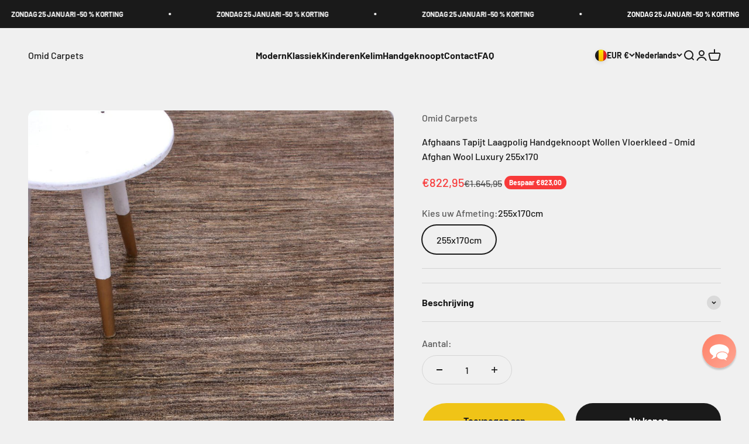

--- FILE ---
content_type: text/html; charset=utf-8
request_url: https://www.omidcarpets.be/products/afghaans-tapijt-laagpolig-handgeknoopt-wollen-vloerkleed-omid-afghan-wool-luxury-255x170
body_size: 29407
content:
<!doctype html>

<html class="no-js" lang="nl" dir="ltr">
  <head>
    <meta charset="utf-8">
    <meta name="viewport" content="width=device-width, initial-scale=1.0, height=device-height, minimum-scale=1.0, maximum-scale=1.0">
    <meta name="theme-color" content="#f0f0f0">

    <title>Afghaans Tapijt Laagpolig Handgeknoopt Wollen Vloerkleed - Omid Afghan</title><meta name="description" content="Afghaans Tapijt Laagpolig Handgeknoopt Wollen Vloerkleed - Omid Afghan Wool Luxury De Omid Afghan Wool Luxury Collectie is één van onze meest unieke collecties, bestaande uit mooie moderne tapijten. Er zijn prachtige patronen op het tapijt terug te vinden en er is gewerkt met handtechnieken om zo unieke kleurcombinatie"><link rel="canonical" href="https://www.omidcarpets.be/products/afghaans-tapijt-laagpolig-handgeknoopt-wollen-vloerkleed-omid-afghan-wool-luxury-255x170"><link rel="shortcut icon" href="//www.omidcarpets.be/cdn/shop/files/favicon_32x32_69db2d68-a155-40eb-a16a-2ebde95a7c10.png?v=1688902961&width=96">
      <link rel="apple-touch-icon" href="//www.omidcarpets.be/cdn/shop/files/favicon_32x32_69db2d68-a155-40eb-a16a-2ebde95a7c10.png?v=1688902961&width=180"><link rel="preconnect" href="https://cdn.shopify.com">
    <link rel="preconnect" href="https://fonts.shopifycdn.com" crossorigin>
    <link rel="dns-prefetch" href="https://productreviews.shopifycdn.com"><link rel="preload" href="//www.omidcarpets.be/cdn/fonts/jost/jost_n7.921dc18c13fa0b0c94c5e2517ffe06139c3615a3.woff2" as="font" type="font/woff2" crossorigin><link rel="preload" href="//www.omidcarpets.be/cdn/fonts/barlow/barlow_n5.a193a1990790eba0cc5cca569d23799830e90f07.woff2" as="font" type="font/woff2" crossorigin><meta property="og:type" content="product">
  <meta property="og:title" content="Afghaans Tapijt Laagpolig Handgeknoopt Wollen Vloerkleed - Omid Afghan Wool Luxury 255x170">
  <meta property="product:price:amount" content="822,95">
  <meta property="product:price:currency" content="EUR"><meta property="og:image" content="http://www.omidcarpets.be/cdn/shop/files/NBM-43338255X1703.jpg?v=1701950375&width=2048">
  <meta property="og:image:secure_url" content="https://www.omidcarpets.be/cdn/shop/files/NBM-43338255X1703.jpg?v=1701950375&width=2048">
  <meta property="og:image:width" content="1000">
  <meta property="og:image:height" content="1500"><meta property="og:description" content="Afghaans Tapijt Laagpolig Handgeknoopt Wollen Vloerkleed - Omid Afghan Wool Luxury De Omid Afghan Wool Luxury Collectie is één van onze meest unieke collecties, bestaande uit mooie moderne tapijten. Er zijn prachtige patronen op het tapijt terug te vinden en er is gewerkt met handtechnieken om zo unieke kleurcombinatie"><meta property="og:url" content="https://www.omidcarpets.be/products/afghaans-tapijt-laagpolig-handgeknoopt-wollen-vloerkleed-omid-afghan-wool-luxury-255x170">
<meta property="og:site_name" content="Omid Carpets"><meta name="twitter:card" content="summary"><meta name="twitter:title" content="Afghaans Tapijt Laagpolig Handgeknoopt Wollen Vloerkleed - Omid Afghan Wool Luxury 255x170">
  <meta name="twitter:description" content="Afghaans Tapijt Laagpolig Handgeknoopt Wollen Vloerkleed - Omid Afghan Wool Luxury De Omid Afghan Wool Luxury Collectie is één van onze meest unieke collecties, bestaande uit mooie moderne tapijten. Er zijn prachtige patronen op het tapijt terug te vinden en er is gewerkt met handtechnieken om zo unieke kleurcombinaties op het vloerkleed te creëren. De tapijten zijn handgeknoopt in Afghanistan en vervaardigd uit 100% Wol. Dus de tapijten zijn niet enkel vervaardigd uit natuurlijke materialen, ze ogen ook heel luxueus. De tinten zijn zorgvuldig uitgekozen om uiterst sereen en luxueus te ogen. De minimalistische reliëfstructuren benadrukken de prachtige weeftechnieken van het tapijt. Dit tapijt is pure schoonheid in simpliciteit. Het tapijt is geschikt voor zij die houden van een modern tapijt dat past in vrijwel elk woonconcept. Less is more, don’t you think? De poolhoogte van het vloerkleed is 9 mm."><meta name="twitter:image" content="https://www.omidcarpets.be/cdn/shop/files/NBM-43338255X1703.jpg?crop=center&height=1200&v=1701950375&width=1200">
  <meta name="twitter:image:alt" content="">
  <script type="application/ld+json">
  {
    "@context": "https://schema.org",
    "@type": "Product",
    "productID": 8727664099668,
    "offers": [{
          "@type": "Offer",
          "name": "255x170cm",
          "availability":"https://schema.org/InStock",
          "price": 822.95,
          "priceCurrency": "EUR",
          "priceValidUntil": "2026-02-06","sku": "AfghanGabeh-43338-255x170","url": "https://www.omidcarpets.be/products/afghaans-tapijt-laagpolig-handgeknoopt-wollen-vloerkleed-omid-afghan-wool-luxury-255x170?variant=47308088344916"
        }
],"brand": {
      "@type": "Brand",
      "name": "Omid Carpets"
    },
    "name": "Afghaans Tapijt Laagpolig Handgeknoopt Wollen Vloerkleed - Omid Afghan Wool Luxury 255x170",
    "description": "Afghaans Tapijt Laagpolig Handgeknoopt Wollen Vloerkleed - Omid Afghan Wool Luxury\nDe Omid Afghan Wool Luxury Collectie is één van onze meest unieke collecties, bestaande uit mooie moderne tapijten. Er zijn prachtige patronen op het tapijt terug te vinden en er is gewerkt met handtechnieken om zo unieke kleurcombinaties op het vloerkleed te creëren. De tapijten zijn handgeknoopt in Afghanistan en vervaardigd uit 100% Wol. Dus de tapijten zijn niet enkel vervaardigd uit natuurlijke materialen, ze ogen ook heel luxueus.\nDe tinten zijn zorgvuldig uitgekozen om uiterst sereen en luxueus te ogen. De minimalistische reliëfstructuren benadrukken de prachtige weeftechnieken van het tapijt. Dit tapijt is pure schoonheid in simpliciteit. Het tapijt is geschikt voor zij die houden van een modern tapijt dat past in vrijwel elk woonconcept. Less is more, don’t you think?\nDe poolhoogte van het vloerkleed is 9 mm. Deze korte poolhoogte is heel makkelijk te onderhouden. Simpelweg stofzuigen volstaat al om het tapijt goed te reinigen. De vezels zijn vervaardigd uit 100 % hoogwaardige wol, wat een natuurlijke stof is. Dit resulteert in een langdurig en onderhoudsvriendelijk product dat ongevoelig is voor vuil.\nHet tapijt is geschikt voor vloerverwarming waardoor het in elke woning kan liggen.\nTevens blijft het vloerkleed goed op de vloer liggen en is bijgevolg enorm kindvriendelijk.\nBen jij iemand die houdt van een handgeknoopt en modern wollen tapijt? Dan is dit het perfecte vloerkleed voor jou.\nProducteigenschappen:\n\nMaterie: 100% Wol\nAnti-allergie: Ja\nReinigen: Stofzuiger\/Tapijtreiniger\nKeurmerk: Kwaliteit Oeko-Tex Standard 100-Keurmerk Gecertificeerd \nType: Laagpolig tapijt\nTechniek: Handgeknoopt\nLand van Herkomst: Afghanistan\nPoolhoogte: 9 mm \nMateriaal: 100% Wol\nMateriaaltype: Natuurlijk\nGeschikt voor vloerverwarming: Ja\nProductgroep: Tapijt\n\nHoudt u van karaktervolle tapijten? Dan is de Afghaan Wool Luxury collectie perfect voor u. Deze tapijten zijn handgemaakt en vervaardigd uit natuurlijke kleuren, bekomen uit allerlei planten, hout- en bloemsoorten. Er is dus niets chemisch aan deze natuurlijk gekleurde tapijten. Ze worden nog steeds op de ambachtelijke wijze van 2000 jaar geleden vervaardigd. Het Oud Perzisch Rijk galmt in de symbolen en kleuren van deze Oosterse tapijten. Onze handgeknoopte tapijten bestaan uit 100 % wol. Niet zomaar elke wol, maar Ghazni wol, afkomstig uit Afghanistan. Ghazni wol staat wereldwijd bekend om haar prachtige glans en kracht. Bijgevolg wordt duurzaam gebruik gegarandeerd. Onze natuurlijke gekleurde tapijten bestaan uit zeer felle varianten tot de meer vintage modellen. Zo kan iedereen wel iets naar hartenlust vinden bij ons.\nAdvies op maat om Handgeknoopte tapijten te kiezen\nKom zeker langs onze winkel met wat foto’s van uw interieur. We bekijken dat samen en dan laten we u een brede scala aan opties zien van handgeknoopte tapijten die in uw interieur zouden passen. We geven u ook een uitgebreide uitleg over de gebruikte materialen, de kleuren en de betekenis achter de geometrische symbolen op dit tapijt. Zo gaat u niet alleen met een prachtig natuurlijk gekleurd tapijt naar huis, maar ook met een prachtig verhaal erover zodat u het kan doorvertellen aan iedereen die uw prachtige handgeknoopt tapijt bij u thuis ziet liggen. Want net zoals een schilderij, behoeft elke vorm van kunst een beetje uitleg om het goed te begrijpen.\nOns team geeft u advies in uw gewenste taal\n\nDoor onze vele internationale ervaringen spreekt ons team diverse talen zodat we de klant optimaal kunnen verder helpen. We spreken Perzisch, Nederlands, Frans, Engels en Slavische talen. Zo kan de klant perfect met ons communiceren en op zijn gemak een prachtig Oosterse tapijt kiezen. Bezoek dus zeker onze vestiging in Antwerpen of bestel gemakkelijk online en geniet van gratis verzending naar u thuis.\n\n",
    "category": "Laagpolig Tapijt",
    "url": "https://www.omidcarpets.be/products/afghaans-tapijt-laagpolig-handgeknoopt-wollen-vloerkleed-omid-afghan-wool-luxury-255x170",
    "sku": "AfghanGabeh-43338-255x170","weight": {
        "@type": "QuantitativeValue",
        "unitCode": "kg",
        "value": 10.0
      },"image": {
      "@type": "ImageObject",
      "url": "https://www.omidcarpets.be/cdn/shop/files/NBM-43338255X1703.jpg?v=1701950375&width=1024",
      "image": "https://www.omidcarpets.be/cdn/shop/files/NBM-43338255X1703.jpg?v=1701950375&width=1024",
      "name": "",
      "width": "1024",
      "height": "1024"
    }
  }
  </script>



  <script type="application/ld+json">
  {
    "@context": "https://schema.org",
    "@type": "BreadcrumbList",
  "itemListElement": [{
      "@type": "ListItem",
      "position": 1,
      "name": "Start",
      "item": "https://www.omidcarpets.be"
    },{
          "@type": "ListItem",
          "position": 2,
          "name": "Afghaans Tapijt Laagpolig Handgeknoopt Wollen Vloerkleed - Omid Afghan Wool Luxury 255x170",
          "item": "https://www.omidcarpets.be/products/afghaans-tapijt-laagpolig-handgeknoopt-wollen-vloerkleed-omid-afghan-wool-luxury-255x170"
        }]
  }
  </script>

<style>/* Typography (heading) */
  @font-face {
  font-family: Jost;
  font-weight: 700;
  font-style: normal;
  font-display: fallback;
  src: url("//www.omidcarpets.be/cdn/fonts/jost/jost_n7.921dc18c13fa0b0c94c5e2517ffe06139c3615a3.woff2") format("woff2"),
       url("//www.omidcarpets.be/cdn/fonts/jost/jost_n7.cbfc16c98c1e195f46c536e775e4e959c5f2f22b.woff") format("woff");
}

@font-face {
  font-family: Jost;
  font-weight: 700;
  font-style: italic;
  font-display: fallback;
  src: url("//www.omidcarpets.be/cdn/fonts/jost/jost_i7.d8201b854e41e19d7ed9b1a31fe4fe71deea6d3f.woff2") format("woff2"),
       url("//www.omidcarpets.be/cdn/fonts/jost/jost_i7.eae515c34e26b6c853efddc3fc0c552e0de63757.woff") format("woff");
}

/* Typography (body) */
  @font-face {
  font-family: Barlow;
  font-weight: 500;
  font-style: normal;
  font-display: fallback;
  src: url("//www.omidcarpets.be/cdn/fonts/barlow/barlow_n5.a193a1990790eba0cc5cca569d23799830e90f07.woff2") format("woff2"),
       url("//www.omidcarpets.be/cdn/fonts/barlow/barlow_n5.ae31c82169b1dc0715609b8cc6a610b917808358.woff") format("woff");
}

@font-face {
  font-family: Barlow;
  font-weight: 500;
  font-style: italic;
  font-display: fallback;
  src: url("//www.omidcarpets.be/cdn/fonts/barlow/barlow_i5.714d58286997b65cd479af615cfa9bb0a117a573.woff2") format("woff2"),
       url("//www.omidcarpets.be/cdn/fonts/barlow/barlow_i5.0120f77e6447d3b5df4bbec8ad8c2d029d87fb21.woff") format("woff");
}

@font-face {
  font-family: Barlow;
  font-weight: 700;
  font-style: normal;
  font-display: fallback;
  src: url("//www.omidcarpets.be/cdn/fonts/barlow/barlow_n7.691d1d11f150e857dcbc1c10ef03d825bc378d81.woff2") format("woff2"),
       url("//www.omidcarpets.be/cdn/fonts/barlow/barlow_n7.4fdbb1cb7da0e2c2f88492243ffa2b4f91924840.woff") format("woff");
}

@font-face {
  font-family: Barlow;
  font-weight: 700;
  font-style: italic;
  font-display: fallback;
  src: url("//www.omidcarpets.be/cdn/fonts/barlow/barlow_i7.50e19d6cc2ba5146fa437a5a7443c76d5d730103.woff2") format("woff2"),
       url("//www.omidcarpets.be/cdn/fonts/barlow/barlow_i7.47e9f98f1b094d912e6fd631cc3fe93d9f40964f.woff") format("woff");
}

:root {
    /**
     * ---------------------------------------------------------------------
     * SPACING VARIABLES
     *
     * We are using a spacing inspired from frameworks like Tailwind CSS.
     * ---------------------------------------------------------------------
     */
    --spacing-0-5: 0.125rem; /* 2px */
    --spacing-1: 0.25rem; /* 4px */
    --spacing-1-5: 0.375rem; /* 6px */
    --spacing-2: 0.5rem; /* 8px */
    --spacing-2-5: 0.625rem; /* 10px */
    --spacing-3: 0.75rem; /* 12px */
    --spacing-3-5: 0.875rem; /* 14px */
    --spacing-4: 1rem; /* 16px */
    --spacing-4-5: 1.125rem; /* 18px */
    --spacing-5: 1.25rem; /* 20px */
    --spacing-5-5: 1.375rem; /* 22px */
    --spacing-6: 1.5rem; /* 24px */
    --spacing-6-5: 1.625rem; /* 26px */
    --spacing-7: 1.75rem; /* 28px */
    --spacing-7-5: 1.875rem; /* 30px */
    --spacing-8: 2rem; /* 32px */
    --spacing-8-5: 2.125rem; /* 34px */
    --spacing-9: 2.25rem; /* 36px */
    --spacing-9-5: 2.375rem; /* 38px */
    --spacing-10: 2.5rem; /* 40px */
    --spacing-11: 2.75rem; /* 44px */
    --spacing-12: 3rem; /* 48px */
    --spacing-14: 3.5rem; /* 56px */
    --spacing-16: 4rem; /* 64px */
    --spacing-18: 4.5rem; /* 72px */
    --spacing-20: 5rem; /* 80px */
    --spacing-24: 6rem; /* 96px */
    --spacing-28: 7rem; /* 112px */
    --spacing-32: 8rem; /* 128px */
    --spacing-36: 9rem; /* 144px */
    --spacing-40: 10rem; /* 160px */
    --spacing-44: 11rem; /* 176px */
    --spacing-48: 12rem; /* 192px */
    --spacing-52: 13rem; /* 208px */
    --spacing-56: 14rem; /* 224px */
    --spacing-60: 15rem; /* 240px */
    --spacing-64: 16rem; /* 256px */
    --spacing-72: 18rem; /* 288px */
    --spacing-80: 20rem; /* 320px */
    --spacing-96: 24rem; /* 384px */

    /* Container */
    --container-max-width: 1600px;
    --container-narrow-max-width: 1350px;
    --container-gutter: var(--spacing-5);
    --section-outer-spacing-block: var(--spacing-12);
    --section-inner-max-spacing-block: var(--spacing-10);
    --section-inner-spacing-inline: var(--container-gutter);
    --section-stack-spacing-block: var(--spacing-8);

    /* Grid gutter */
    --grid-gutter: var(--spacing-5);

    /* Product list settings */
    --product-list-row-gap: var(--spacing-8);
    --product-list-column-gap: var(--grid-gutter);

    /* Form settings */
    --input-gap: var(--spacing-2);
    --input-height: 2.625rem;
    --input-padding-inline: var(--spacing-4);

    /* Other sizes */
    --sticky-area-height: calc(var(--sticky-announcement-bar-enabled, 0) * var(--announcement-bar-height, 0px) + var(--sticky-header-enabled, 0) * var(--header-height, 0px));

    /* RTL support */
    --transform-logical-flip: 1;
    --transform-origin-start: left;
    --transform-origin-end: right;

    /**
     * ---------------------------------------------------------------------
     * TYPOGRAPHY
     * ---------------------------------------------------------------------
     */

    /* Font properties */
    --heading-font-family: Jost, sans-serif;
    --heading-font-weight: 700;
    --heading-font-style: normal;
    --heading-text-transform: normal;
    --heading-letter-spacing: -0.02em;
    --text-font-family: Barlow, sans-serif;
    --text-font-weight: 500;
    --text-font-style: normal;
    --text-letter-spacing: 0.0em;

    /* Font sizes */
    --text-h0: 3rem;
    --text-h1: 2.5rem;
    --text-h2: 2rem;
    --text-h3: 1.5rem;
    --text-h4: 1.375rem;
    --text-h5: 1.125rem;
    --text-h6: 1rem;
    --text-xs: 0.6875rem;
    --text-sm: 0.75rem;
    --text-base: 0.875rem;
    --text-lg: 1.125rem;

    /**
     * ---------------------------------------------------------------------
     * COLORS
     * ---------------------------------------------------------------------
     */

    /* Color settings */--accent: 26 26 26;
    --text-primary: 26 26 26;
    --background-primary: 240 240 240;
    --dialog-background: 255 255 255;
    --border-color: var(--text-color, var(--text-primary)) / 0.12;

    /* Button colors */
    --button-background-primary: 26 26 26;
    --button-text-primary: 255 255 255;
    --button-background-secondary: 240 196 23;
    --button-text-secondary: 26 26 26;

    /* Status colors */
    --success-background: 224 244 232;
    --success-text: 0 163 65;
    --warning-background: 255 246 233;
    --warning-text: 255 183 74;
    --error-background: 254 231 231;
    --error-text: 248 58 58;

    /* Product colors */
    --on-sale-text: 248 58 58;
    --on-sale-badge-background: 248 58 58;
    --on-sale-badge-text: 255 255 255;
    --sold-out-badge-background: 0 0 0;
    --sold-out-badge-text: 255 255 255;
    --primary-badge-background: 128 60 238;
    --primary-badge-text: 255 255 255;
    --star-color: 255 183 74;
    --product-card-background: 255 255 255;
    --product-card-text: 26 26 26;

    /* Header colors */
    --header-background: 240 240 240;
    --header-text: 26 26 26;

    /* Footer colors */
    --footer-background: 255 255 255;
    --footer-text: 26 26 26;

    /* Rounded variables (used for border radius) */
    --rounded-xs: 0.25rem;
    --rounded-sm: 0.375rem;
    --rounded: 0.75rem;
    --rounded-lg: 1.5rem;
    --rounded-full: 9999px;

    --rounded-button: 3.75rem;
    --rounded-input: 0.5rem;

    /* Box shadow */
    --shadow-sm: 0 2px 8px rgb(var(--text-primary) / 0.1);
    --shadow: 0 5px 15px rgb(var(--text-primary) / 0.1);
    --shadow-md: 0 5px 30px rgb(var(--text-primary) / 0.1);
    --shadow-block: 0px 18px 50px rgb(var(--text-primary) / 0.1);

    /**
     * ---------------------------------------------------------------------
     * OTHER
     * ---------------------------------------------------------------------
     */

    --cursor-close-svg-url: url(//www.omidcarpets.be/cdn/shop/t/99/assets/cursor-close.svg?v=147174565022153725511688727874);
    --cursor-zoom-in-svg-url: url(//www.omidcarpets.be/cdn/shop/t/99/assets/cursor-zoom-in.svg?v=154953035094101115921688727874);
    --cursor-zoom-out-svg-url: url(//www.omidcarpets.be/cdn/shop/t/99/assets/cursor-zoom-out.svg?v=16155520337305705181688727874);
    --checkmark-svg-url: url(//www.omidcarpets.be/cdn/shop/t/99/assets/checkmark.svg?v=77552481021870063511688727874);
  }

  [dir="rtl"]:root {
    /* RTL support */
    --transform-logical-flip: -1;
    --transform-origin-start: right;
    --transform-origin-end: left;
  }

  @media screen and (min-width: 700px) {
    :root {
      /* Typography (font size) */
      --text-h0: 4rem;
      --text-h1: 3rem;
      --text-h2: 2.5rem;
      --text-h3: 2rem;
      --text-h4: 1.625rem;
      --text-h5: 1.25rem;
      --text-h6: 1.125rem;

      --text-xs: 0.75rem;
      --text-sm: 0.875rem;
      --text-base: 1.0rem;
      --text-lg: 1.25rem;

      /* Spacing */
      --container-gutter: 2rem;
      --section-outer-spacing-block: var(--spacing-16);
      --section-inner-max-spacing-block: var(--spacing-12);
      --section-inner-spacing-inline: var(--spacing-12);
      --section-stack-spacing-block: var(--spacing-12);

      /* Grid gutter */
      --grid-gutter: var(--spacing-6);

      /* Product list settings */
      --product-list-row-gap: var(--spacing-12);

      /* Form settings */
      --input-gap: 1rem;
      --input-height: 3.125rem;
      --input-padding-inline: var(--spacing-5);
    }
  }

  @media screen and (min-width: 1000px) {
    :root {
      /* Spacing settings */
      --container-gutter: var(--spacing-12);
      --section-outer-spacing-block: var(--spacing-18);
      --section-inner-max-spacing-block: var(--spacing-16);
      --section-inner-spacing-inline: var(--spacing-16);
      --section-stack-spacing-block: var(--spacing-12);
    }
  }

  @media screen and (min-width: 1150px) {
    :root {
      /* Spacing settings */
      --container-gutter: var(--spacing-12);
      --section-outer-spacing-block: var(--spacing-20);
      --section-inner-max-spacing-block: var(--spacing-16);
      --section-inner-spacing-inline: var(--spacing-16);
      --section-stack-spacing-block: var(--spacing-12);
    }
  }

  @media screen and (min-width: 1400px) {
    :root {
      /* Typography (font size) */
      --text-h0: 5rem;
      --text-h1: 3.75rem;
      --text-h2: 3rem;
      --text-h3: 2.25rem;
      --text-h4: 2rem;
      --text-h5: 1.5rem;
      --text-h6: 1.25rem;

      --section-outer-spacing-block: var(--spacing-24);
      --section-inner-max-spacing-block: var(--spacing-18);
      --section-inner-spacing-inline: var(--spacing-18);
    }
  }

  @media screen and (min-width: 1600px) {
    :root {
      --section-outer-spacing-block: var(--spacing-24);
      --section-inner-max-spacing-block: var(--spacing-20);
      --section-inner-spacing-inline: var(--spacing-20);
    }
  }

  /**
   * ---------------------------------------------------------------------
   * LIQUID DEPENDANT CSS
   *
   * Our main CSS is Liquid free, but some very specific features depend on
   * theme settings, so we have them here
   * ---------------------------------------------------------------------
   */@media screen and (pointer: fine) {
        .button:not([disabled]):hover, .btn:not([disabled]):hover, .shopify-payment-button__button--unbranded:not([disabled]):hover {
          --button-background-opacity: 0.85;
        }

        .button--subdued:not([disabled]):hover {
          --button-background: var(--text-color) / .05 !important;
        }
      }</style><script>
  document.documentElement.classList.replace('no-js', 'js');

  // This allows to expose several variables to the global scope, to be used in scripts
  window.themeVariables = {
    settings: {
      showPageTransition: true,
      headingApparition: "split_fade",
      pageType: "product",
      moneyFormat: "€{{ amount_with_comma_separator }}",
      moneyWithCurrencyFormat: "€{{ amount_with_comma_separator }} EUR",
      currencyCodeEnabled: false,
      cartType: "popover",
      showDiscount: true,
      discountMode: "saving"
    },

    strings: {
      accessibilityClose: "Sluiten",
      accessibilityNext: "Volgende",
      accessibilityPrevious: "Vorige",
      addToCartButton: "Toevoegen aan winkelmandje",
      soldOutButton: "Uitverkocht",
      preOrderButton: "Vooruitbestellen",
      unavailableButton: "Niet beschikbaar",
      closeGallery: "Galerie sluiten",
      zoomGallery: "In-\/uitzoomen",
      errorGallery: "Afbeelding kan niet worden geladen",
      soldOutBadge: "Uitverkocht",
      discountBadge: "Bespaar @@",
      sku: "SKU:",
      searchNoResults: "Er konden geen resultaten worden gevonden.",
      addOrderNote: "Bestelnotitie toevoegen",
      editOrderNote: "Bestelnotitie bewerken",
      shippingEstimatorNoResults: "Sorry, we verzenden niet naar je adres.",
      shippingEstimatorOneResult: "Er is één verzendtarief voor je adres:",
      shippingEstimatorMultipleResults: "Er zijn meerdere verzendtarieven voor je adres:",
      shippingEstimatorError: "Er zijn een of meer fouten opgetreden bij het ophalen van de verzendtarieven:"
    },

    breakpoints: {
      'sm': 'screen and (min-width: 700px)',
      'md': 'screen and (min-width: 1000px)',
      'lg': 'screen and (min-width: 1150px)',
      'xl': 'screen and (min-width: 1400px)',

      'sm-max': 'screen and (max-width: 699px)',
      'md-max': 'screen and (max-width: 999px)',
      'lg-max': 'screen and (max-width: 1149px)',
      'xl-max': 'screen and (max-width: 1399px)'
    }
  };window.addEventListener('DOMContentLoaded', () => {
      const isReloaded = (window.performance.navigation && window.performance.navigation.type === 1) || window.performance.getEntriesByType('navigation').map((nav) => nav.type).includes('reload');

      if ('animate' in document.documentElement && window.matchMedia('(prefers-reduced-motion: no-preference)').matches && document.referrer.includes(location.host) && !isReloaded) {
        document.body.animate({opacity: [0, 1]}, {duration: 115, fill: 'forwards'});
      }
    });

    window.addEventListener('pageshow', (event) => {
      document.body.classList.remove('page-transition');

      if (event.persisted) {
        document.body.animate({opacity: [0, 1]}, {duration: 0, fill: 'forwards'});
      }
    });// For detecting native share
  document.documentElement.classList.add(`native-share--${navigator.share ? 'enabled' : 'disabled'}`);// We save the product ID in local storage to be eventually used for recently viewed section
    try {
      const recentlyViewedProducts = new Set(JSON.parse(localStorage.getItem('theme:recently-viewed-products') || '[]'));

      recentlyViewedProducts.delete(8727664099668); // Delete first to re-move the product
      recentlyViewedProducts.add(8727664099668);

      localStorage.setItem('theme:recently-viewed-products', JSON.stringify(Array.from(recentlyViewedProducts.values()).reverse()));
    } catch (e) {
      // Safari in private mode does not allow setting item, we silently fail
    }</script><script type="module" src="//www.omidcarpets.be/cdn/shop/t/99/assets/vendor.min.js?v=101728284033374364961688727854"></script>
    <script type="module" src="//www.omidcarpets.be/cdn/shop/t/99/assets/theme.js?v=149433070682512491741696675599"></script>
    <script type="module" src="//www.omidcarpets.be/cdn/shop/t/99/assets/sections.js?v=116391665038970066371696675622"></script>

    <script>window.performance && window.performance.mark && window.performance.mark('shopify.content_for_header.start');</script><meta name="google-site-verification" content="TPsVHgFIAe_6J8MElhGBUcQAC_mzPGzGvESTHyLnmiM">
<meta id="shopify-digital-wallet" name="shopify-digital-wallet" content="/13666925/digital_wallets/dialog">
<meta name="shopify-checkout-api-token" content="e4b83244af0e46d0ddbb305a83d2dd19">
<meta id="in-context-paypal-metadata" data-shop-id="13666925" data-venmo-supported="false" data-environment="production" data-locale="nl_NL" data-paypal-v4="true" data-currency="EUR">
<link rel="alternate" hreflang="x-default" href="https://www.omidcarpets.be/products/afghaans-tapijt-laagpolig-handgeknoopt-wollen-vloerkleed-omid-afghan-wool-luxury-255x170">
<link rel="alternate" hreflang="nl" href="https://www.omidcarpets.be/products/afghaans-tapijt-laagpolig-handgeknoopt-wollen-vloerkleed-omid-afghan-wool-luxury-255x170">
<link rel="alternate" hreflang="en" href="https://www.omidcarpets.be/en/products/afghaans-tapijt-laagpolig-handgeknoopt-wollen-vloerkleed-omid-afghan-wool-luxury-255x170">
<link rel="alternate" type="application/json+oembed" href="https://www.omidcarpets.be/products/afghaans-tapijt-laagpolig-handgeknoopt-wollen-vloerkleed-omid-afghan-wool-luxury-255x170.oembed">
<script async="async" src="/checkouts/internal/preloads.js?locale=nl-BE"></script>
<script id="shopify-features" type="application/json">{"accessToken":"e4b83244af0e46d0ddbb305a83d2dd19","betas":["rich-media-storefront-analytics"],"domain":"www.omidcarpets.be","predictiveSearch":true,"shopId":13666925,"locale":"nl"}</script>
<script>var Shopify = Shopify || {};
Shopify.shop = "omid-carpets.myshopify.com";
Shopify.locale = "nl";
Shopify.currency = {"active":"EUR","rate":"1.0"};
Shopify.country = "BE";
Shopify.theme = {"name":"Impact Omid Carpets 2023","id":150972367188,"schema_name":"Impact","schema_version":"4.3.3","theme_store_id":1190,"role":"main"};
Shopify.theme.handle = "null";
Shopify.theme.style = {"id":null,"handle":null};
Shopify.cdnHost = "www.omidcarpets.be/cdn";
Shopify.routes = Shopify.routes || {};
Shopify.routes.root = "/";</script>
<script type="module">!function(o){(o.Shopify=o.Shopify||{}).modules=!0}(window);</script>
<script>!function(o){function n(){var o=[];function n(){o.push(Array.prototype.slice.apply(arguments))}return n.q=o,n}var t=o.Shopify=o.Shopify||{};t.loadFeatures=n(),t.autoloadFeatures=n()}(window);</script>
<script id="shop-js-analytics" type="application/json">{"pageType":"product"}</script>
<script defer="defer" async type="module" src="//www.omidcarpets.be/cdn/shopifycloud/shop-js/modules/v2/client.init-shop-cart-sync_CwGft62q.nl.esm.js"></script>
<script defer="defer" async type="module" src="//www.omidcarpets.be/cdn/shopifycloud/shop-js/modules/v2/chunk.common_BAeYDmFP.esm.js"></script>
<script defer="defer" async type="module" src="//www.omidcarpets.be/cdn/shopifycloud/shop-js/modules/v2/chunk.modal_B9qqLDBC.esm.js"></script>
<script type="module">
  await import("//www.omidcarpets.be/cdn/shopifycloud/shop-js/modules/v2/client.init-shop-cart-sync_CwGft62q.nl.esm.js");
await import("//www.omidcarpets.be/cdn/shopifycloud/shop-js/modules/v2/chunk.common_BAeYDmFP.esm.js");
await import("//www.omidcarpets.be/cdn/shopifycloud/shop-js/modules/v2/chunk.modal_B9qqLDBC.esm.js");

  window.Shopify.SignInWithShop?.initShopCartSync?.({"fedCMEnabled":true,"windoidEnabled":true});

</script>
<script>(function() {
  var isLoaded = false;
  function asyncLoad() {
    if (isLoaded) return;
    isLoaded = true;
    var urls = ["\/\/www.powr.io\/powr.js?powr-token=omid-carpets.myshopify.com\u0026external-type=shopify\u0026shop=omid-carpets.myshopify.com","\/\/shopify.privy.com\/widget.js?shop=omid-carpets.myshopify.com","https:\/\/cdn.fera.ai\/js\/fera.placeholder.js?shop=omid-carpets.myshopify.com","https:\/\/d1owz8ug8bf83z.cloudfront.net\/laundry-symbols\/\/js\/pdfgenerator.js?shop=omid-carpets.myshopify.com","https:\/\/cks3.amplifiedcdn.com\/ckjs.production.min.js?unique_id=omid-carpets.myshopify.com\u0026shop=omid-carpets.myshopify.com","https:\/\/trustbadge.shopclimb.com\/files\/js\/dist\/trustbadge.min.js?shop=omid-carpets.myshopify.com","https:\/\/d1639lhkj5l89m.cloudfront.net\/js\/storefront\/uppromote.js?shop=omid-carpets.myshopify.com","https:\/\/cdn.shopify.com\/s\/files\/1\/1366\/6925\/t\/99\/assets\/booster_eu_cookie_13666925.js?v=1688924817\u0026shop=omid-carpets.myshopify.com","https:\/\/ccjs.amplifiedcdn.com\/ccjs.umd.js?unique_id=omid-carpets.myshopify.com\u0026shop=omid-carpets.myshopify.com","https:\/\/omnisnippet1.com\/platforms\/shopify.js?source=scriptTag\u0026v=2025-05-15T12\u0026shop=omid-carpets.myshopify.com"];
    for (var i = 0; i < urls.length; i++) {
      var s = document.createElement('script');
      s.type = 'text/javascript';
      s.async = true;
      s.src = urls[i];
      var x = document.getElementsByTagName('script')[0];
      x.parentNode.insertBefore(s, x);
    }
  };
  if(window.attachEvent) {
    window.attachEvent('onload', asyncLoad);
  } else {
    window.addEventListener('load', asyncLoad, false);
  }
})();</script>
<script id="__st">var __st={"a":13666925,"offset":3600,"reqid":"8ceb17ee-256e-4199-a687-7ffe99ffe0a6-1769494655","pageurl":"www.omidcarpets.be\/products\/afghaans-tapijt-laagpolig-handgeknoopt-wollen-vloerkleed-omid-afghan-wool-luxury-255x170","u":"201a12e6e799","p":"product","rtyp":"product","rid":8727664099668};</script>
<script>window.ShopifyPaypalV4VisibilityTracking = true;</script>
<script id="captcha-bootstrap">!function(){'use strict';const t='contact',e='account',n='new_comment',o=[[t,t],['blogs',n],['comments',n],[t,'customer']],c=[[e,'customer_login'],[e,'guest_login'],[e,'recover_customer_password'],[e,'create_customer']],r=t=>t.map((([t,e])=>`form[action*='/${t}']:not([data-nocaptcha='true']) input[name='form_type'][value='${e}']`)).join(','),a=t=>()=>t?[...document.querySelectorAll(t)].map((t=>t.form)):[];function s(){const t=[...o],e=r(t);return a(e)}const i='password',u='form_key',d=['recaptcha-v3-token','g-recaptcha-response','h-captcha-response',i],f=()=>{try{return window.sessionStorage}catch{return}},m='__shopify_v',_=t=>t.elements[u];function p(t,e,n=!1){try{const o=window.sessionStorage,c=JSON.parse(o.getItem(e)),{data:r}=function(t){const{data:e,action:n}=t;return t[m]||n?{data:e,action:n}:{data:t,action:n}}(c);for(const[e,n]of Object.entries(r))t.elements[e]&&(t.elements[e].value=n);n&&o.removeItem(e)}catch(o){console.error('form repopulation failed',{error:o})}}const l='form_type',E='cptcha';function T(t){t.dataset[E]=!0}const w=window,h=w.document,L='Shopify',v='ce_forms',y='captcha';let A=!1;((t,e)=>{const n=(g='f06e6c50-85a8-45c8-87d0-21a2b65856fe',I='https://cdn.shopify.com/shopifycloud/storefront-forms-hcaptcha/ce_storefront_forms_captcha_hcaptcha.v1.5.2.iife.js',D={infoText:'Beschermd door hCaptcha',privacyText:'Privacy',termsText:'Voorwaarden'},(t,e,n)=>{const o=w[L][v],c=o.bindForm;if(c)return c(t,g,e,D).then(n);var r;o.q.push([[t,g,e,D],n]),r=I,A||(h.body.append(Object.assign(h.createElement('script'),{id:'captcha-provider',async:!0,src:r})),A=!0)});var g,I,D;w[L]=w[L]||{},w[L][v]=w[L][v]||{},w[L][v].q=[],w[L][y]=w[L][y]||{},w[L][y].protect=function(t,e){n(t,void 0,e),T(t)},Object.freeze(w[L][y]),function(t,e,n,w,h,L){const[v,y,A,g]=function(t,e,n){const i=e?o:[],u=t?c:[],d=[...i,...u],f=r(d),m=r(i),_=r(d.filter((([t,e])=>n.includes(e))));return[a(f),a(m),a(_),s()]}(w,h,L),I=t=>{const e=t.target;return e instanceof HTMLFormElement?e:e&&e.form},D=t=>v().includes(t);t.addEventListener('submit',(t=>{const e=I(t);if(!e)return;const n=D(e)&&!e.dataset.hcaptchaBound&&!e.dataset.recaptchaBound,o=_(e),c=g().includes(e)&&(!o||!o.value);(n||c)&&t.preventDefault(),c&&!n&&(function(t){try{if(!f())return;!function(t){const e=f();if(!e)return;const n=_(t);if(!n)return;const o=n.value;o&&e.removeItem(o)}(t);const e=Array.from(Array(32),(()=>Math.random().toString(36)[2])).join('');!function(t,e){_(t)||t.append(Object.assign(document.createElement('input'),{type:'hidden',name:u})),t.elements[u].value=e}(t,e),function(t,e){const n=f();if(!n)return;const o=[...t.querySelectorAll(`input[type='${i}']`)].map((({name:t})=>t)),c=[...d,...o],r={};for(const[a,s]of new FormData(t).entries())c.includes(a)||(r[a]=s);n.setItem(e,JSON.stringify({[m]:1,action:t.action,data:r}))}(t,e)}catch(e){console.error('failed to persist form',e)}}(e),e.submit())}));const S=(t,e)=>{t&&!t.dataset[E]&&(n(t,e.some((e=>e===t))),T(t))};for(const o of['focusin','change'])t.addEventListener(o,(t=>{const e=I(t);D(e)&&S(e,y())}));const B=e.get('form_key'),M=e.get(l),P=B&&M;t.addEventListener('DOMContentLoaded',(()=>{const t=y();if(P)for(const e of t)e.elements[l].value===M&&p(e,B);[...new Set([...A(),...v().filter((t=>'true'===t.dataset.shopifyCaptcha))])].forEach((e=>S(e,t)))}))}(h,new URLSearchParams(w.location.search),n,t,e,['guest_login'])})(!0,!0)}();</script>
<script integrity="sha256-4kQ18oKyAcykRKYeNunJcIwy7WH5gtpwJnB7kiuLZ1E=" data-source-attribution="shopify.loadfeatures" defer="defer" src="//www.omidcarpets.be/cdn/shopifycloud/storefront/assets/storefront/load_feature-a0a9edcb.js" crossorigin="anonymous"></script>
<script data-source-attribution="shopify.dynamic_checkout.dynamic.init">var Shopify=Shopify||{};Shopify.PaymentButton=Shopify.PaymentButton||{isStorefrontPortableWallets:!0,init:function(){window.Shopify.PaymentButton.init=function(){};var t=document.createElement("script");t.src="https://www.omidcarpets.be/cdn/shopifycloud/portable-wallets/latest/portable-wallets.nl.js",t.type="module",document.head.appendChild(t)}};
</script>
<script data-source-attribution="shopify.dynamic_checkout.buyer_consent">
  function portableWalletsHideBuyerConsent(e){var t=document.getElementById("shopify-buyer-consent"),n=document.getElementById("shopify-subscription-policy-button");t&&n&&(t.classList.add("hidden"),t.setAttribute("aria-hidden","true"),n.removeEventListener("click",e))}function portableWalletsShowBuyerConsent(e){var t=document.getElementById("shopify-buyer-consent"),n=document.getElementById("shopify-subscription-policy-button");t&&n&&(t.classList.remove("hidden"),t.removeAttribute("aria-hidden"),n.addEventListener("click",e))}window.Shopify?.PaymentButton&&(window.Shopify.PaymentButton.hideBuyerConsent=portableWalletsHideBuyerConsent,window.Shopify.PaymentButton.showBuyerConsent=portableWalletsShowBuyerConsent);
</script>
<script>
  function portableWalletsCleanup(e){e&&e.src&&console.error("Failed to load portable wallets script "+e.src);var t=document.querySelectorAll("shopify-accelerated-checkout .shopify-payment-button__skeleton, shopify-accelerated-checkout-cart .wallet-cart-button__skeleton"),e=document.getElementById("shopify-buyer-consent");for(let e=0;e<t.length;e++)t[e].remove();e&&e.remove()}function portableWalletsNotLoadedAsModule(e){e instanceof ErrorEvent&&"string"==typeof e.message&&e.message.includes("import.meta")&&"string"==typeof e.filename&&e.filename.includes("portable-wallets")&&(window.removeEventListener("error",portableWalletsNotLoadedAsModule),window.Shopify.PaymentButton.failedToLoad=e,"loading"===document.readyState?document.addEventListener("DOMContentLoaded",window.Shopify.PaymentButton.init):window.Shopify.PaymentButton.init())}window.addEventListener("error",portableWalletsNotLoadedAsModule);
</script>

<script type="module" src="https://www.omidcarpets.be/cdn/shopifycloud/portable-wallets/latest/portable-wallets.nl.js" onError="portableWalletsCleanup(this)" crossorigin="anonymous"></script>
<script nomodule>
  document.addEventListener("DOMContentLoaded", portableWalletsCleanup);
</script>

<link id="shopify-accelerated-checkout-styles" rel="stylesheet" media="screen" href="https://www.omidcarpets.be/cdn/shopifycloud/portable-wallets/latest/accelerated-checkout-backwards-compat.css" crossorigin="anonymous">
<style id="shopify-accelerated-checkout-cart">
        #shopify-buyer-consent {
  margin-top: 1em;
  display: inline-block;
  width: 100%;
}

#shopify-buyer-consent.hidden {
  display: none;
}

#shopify-subscription-policy-button {
  background: none;
  border: none;
  padding: 0;
  text-decoration: underline;
  font-size: inherit;
  cursor: pointer;
}

#shopify-subscription-policy-button::before {
  box-shadow: none;
}

      </style>

<script>window.performance && window.performance.mark && window.performance.mark('shopify.content_for_header.end');</script>
<link href="//www.omidcarpets.be/cdn/shop/t/99/assets/theme.css?v=79874746141760450141688727854" rel="stylesheet" type="text/css" media="all" /><!-- BEGIN app block: shopify://apps/reamaze-live-chat-helpdesk/blocks/reamaze-config/ef7a830c-d722-47c6-883b-11db06c95733 -->

  <script type="text/javascript" async src="https://cdn.reamaze.com/assets/reamaze-loader.js"></script>

  <script type="text/javascript">
    var _support = _support || { 'ui': {}, 'user': {} };
    _support.account = 'omid-carpets';
  </script>

  

  
    <!-- reamaze_embeddable_11992_s -->
<!-- Embeddable - Omid Carpets Chat / Contact Form Shoutbox -->
<script type="text/javascript">
  var _support = _support || { 'ui': {}, 'user': {} };
  _support['account'] = 'omid-carpets';
  _support['ui']['contactMode'] = 'default';
  _support['ui']['enableKb'] = 'true';
  _support['ui']['styles'] = {
    widgetColor: 'rgb(255, 122, 95)',
    gradient: true,
  };
  _support['ui']['widget'] = {
    icon: 'chat',
    displayOn: 'all',
    label: {
      text: 'Laat ons weten als u vragen hebt! &#128522;',
      mode: "prompt-3",
      delay: 60,
      duration: 5,
    },
    position: {
      bottom: '90px',
      right: '22px'
    },
    mobilePosition: {
      bottom: '90px',
      right: '22px'
    }
  };
  _support['apps'] = {
    recentConversations: {},
    faq: {"enabled":true},
    orders: {"enabled":true}
  };
</script>
<!-- reamaze_embeddable_11992_e -->

  





<!-- END app block --><script src="https://cdn.shopify.com/extensions/8d2c31d3-a828-4daf-820f-80b7f8e01c39/nova-eu-cookie-bar-gdpr-4/assets/nova-cookie-app-embed.js" type="text/javascript" defer="defer"></script>
<link href="https://cdn.shopify.com/extensions/8d2c31d3-a828-4daf-820f-80b7f8e01c39/nova-eu-cookie-bar-gdpr-4/assets/nova-cookie.css" rel="stylesheet" type="text/css" media="all">
<link href="https://monorail-edge.shopifysvc.com" rel="dns-prefetch">
<script>(function(){if ("sendBeacon" in navigator && "performance" in window) {try {var session_token_from_headers = performance.getEntriesByType('navigation')[0].serverTiming.find(x => x.name == '_s').description;} catch {var session_token_from_headers = undefined;}var session_cookie_matches = document.cookie.match(/_shopify_s=([^;]*)/);var session_token_from_cookie = session_cookie_matches && session_cookie_matches.length === 2 ? session_cookie_matches[1] : "";var session_token = session_token_from_headers || session_token_from_cookie || "";function handle_abandonment_event(e) {var entries = performance.getEntries().filter(function(entry) {return /monorail-edge.shopifysvc.com/.test(entry.name);});if (!window.abandonment_tracked && entries.length === 0) {window.abandonment_tracked = true;var currentMs = Date.now();var navigation_start = performance.timing.navigationStart;var payload = {shop_id: 13666925,url: window.location.href,navigation_start,duration: currentMs - navigation_start,session_token,page_type: "product"};window.navigator.sendBeacon("https://monorail-edge.shopifysvc.com/v1/produce", JSON.stringify({schema_id: "online_store_buyer_site_abandonment/1.1",payload: payload,metadata: {event_created_at_ms: currentMs,event_sent_at_ms: currentMs}}));}}window.addEventListener('pagehide', handle_abandonment_event);}}());</script>
<script id="web-pixels-manager-setup">(function e(e,d,r,n,o){if(void 0===o&&(o={}),!Boolean(null===(a=null===(i=window.Shopify)||void 0===i?void 0:i.analytics)||void 0===a?void 0:a.replayQueue)){var i,a;window.Shopify=window.Shopify||{};var t=window.Shopify;t.analytics=t.analytics||{};var s=t.analytics;s.replayQueue=[],s.publish=function(e,d,r){return s.replayQueue.push([e,d,r]),!0};try{self.performance.mark("wpm:start")}catch(e){}var l=function(){var e={modern:/Edge?\/(1{2}[4-9]|1[2-9]\d|[2-9]\d{2}|\d{4,})\.\d+(\.\d+|)|Firefox\/(1{2}[4-9]|1[2-9]\d|[2-9]\d{2}|\d{4,})\.\d+(\.\d+|)|Chrom(ium|e)\/(9{2}|\d{3,})\.\d+(\.\d+|)|(Maci|X1{2}).+ Version\/(15\.\d+|(1[6-9]|[2-9]\d|\d{3,})\.\d+)([,.]\d+|)( \(\w+\)|)( Mobile\/\w+|) Safari\/|Chrome.+OPR\/(9{2}|\d{3,})\.\d+\.\d+|(CPU[ +]OS|iPhone[ +]OS|CPU[ +]iPhone|CPU IPhone OS|CPU iPad OS)[ +]+(15[._]\d+|(1[6-9]|[2-9]\d|\d{3,})[._]\d+)([._]\d+|)|Android:?[ /-](13[3-9]|1[4-9]\d|[2-9]\d{2}|\d{4,})(\.\d+|)(\.\d+|)|Android.+Firefox\/(13[5-9]|1[4-9]\d|[2-9]\d{2}|\d{4,})\.\d+(\.\d+|)|Android.+Chrom(ium|e)\/(13[3-9]|1[4-9]\d|[2-9]\d{2}|\d{4,})\.\d+(\.\d+|)|SamsungBrowser\/([2-9]\d|\d{3,})\.\d+/,legacy:/Edge?\/(1[6-9]|[2-9]\d|\d{3,})\.\d+(\.\d+|)|Firefox\/(5[4-9]|[6-9]\d|\d{3,})\.\d+(\.\d+|)|Chrom(ium|e)\/(5[1-9]|[6-9]\d|\d{3,})\.\d+(\.\d+|)([\d.]+$|.*Safari\/(?![\d.]+ Edge\/[\d.]+$))|(Maci|X1{2}).+ Version\/(10\.\d+|(1[1-9]|[2-9]\d|\d{3,})\.\d+)([,.]\d+|)( \(\w+\)|)( Mobile\/\w+|) Safari\/|Chrome.+OPR\/(3[89]|[4-9]\d|\d{3,})\.\d+\.\d+|(CPU[ +]OS|iPhone[ +]OS|CPU[ +]iPhone|CPU IPhone OS|CPU iPad OS)[ +]+(10[._]\d+|(1[1-9]|[2-9]\d|\d{3,})[._]\d+)([._]\d+|)|Android:?[ /-](13[3-9]|1[4-9]\d|[2-9]\d{2}|\d{4,})(\.\d+|)(\.\d+|)|Mobile Safari.+OPR\/([89]\d|\d{3,})\.\d+\.\d+|Android.+Firefox\/(13[5-9]|1[4-9]\d|[2-9]\d{2}|\d{4,})\.\d+(\.\d+|)|Android.+Chrom(ium|e)\/(13[3-9]|1[4-9]\d|[2-9]\d{2}|\d{4,})\.\d+(\.\d+|)|Android.+(UC? ?Browser|UCWEB|U3)[ /]?(15\.([5-9]|\d{2,})|(1[6-9]|[2-9]\d|\d{3,})\.\d+)\.\d+|SamsungBrowser\/(5\.\d+|([6-9]|\d{2,})\.\d+)|Android.+MQ{2}Browser\/(14(\.(9|\d{2,})|)|(1[5-9]|[2-9]\d|\d{3,})(\.\d+|))(\.\d+|)|K[Aa][Ii]OS\/(3\.\d+|([4-9]|\d{2,})\.\d+)(\.\d+|)/},d=e.modern,r=e.legacy,n=navigator.userAgent;return n.match(d)?"modern":n.match(r)?"legacy":"unknown"}(),u="modern"===l?"modern":"legacy",c=(null!=n?n:{modern:"",legacy:""})[u],f=function(e){return[e.baseUrl,"/wpm","/b",e.hashVersion,"modern"===e.buildTarget?"m":"l",".js"].join("")}({baseUrl:d,hashVersion:r,buildTarget:u}),m=function(e){var d=e.version,r=e.bundleTarget,n=e.surface,o=e.pageUrl,i=e.monorailEndpoint;return{emit:function(e){var a=e.status,t=e.errorMsg,s=(new Date).getTime(),l=JSON.stringify({metadata:{event_sent_at_ms:s},events:[{schema_id:"web_pixels_manager_load/3.1",payload:{version:d,bundle_target:r,page_url:o,status:a,surface:n,error_msg:t},metadata:{event_created_at_ms:s}}]});if(!i)return console&&console.warn&&console.warn("[Web Pixels Manager] No Monorail endpoint provided, skipping logging."),!1;try{return self.navigator.sendBeacon.bind(self.navigator)(i,l)}catch(e){}var u=new XMLHttpRequest;try{return u.open("POST",i,!0),u.setRequestHeader("Content-Type","text/plain"),u.send(l),!0}catch(e){return console&&console.warn&&console.warn("[Web Pixels Manager] Got an unhandled error while logging to Monorail."),!1}}}}({version:r,bundleTarget:l,surface:e.surface,pageUrl:self.location.href,monorailEndpoint:e.monorailEndpoint});try{o.browserTarget=l,function(e){var d=e.src,r=e.async,n=void 0===r||r,o=e.onload,i=e.onerror,a=e.sri,t=e.scriptDataAttributes,s=void 0===t?{}:t,l=document.createElement("script"),u=document.querySelector("head"),c=document.querySelector("body");if(l.async=n,l.src=d,a&&(l.integrity=a,l.crossOrigin="anonymous"),s)for(var f in s)if(Object.prototype.hasOwnProperty.call(s,f))try{l.dataset[f]=s[f]}catch(e){}if(o&&l.addEventListener("load",o),i&&l.addEventListener("error",i),u)u.appendChild(l);else{if(!c)throw new Error("Did not find a head or body element to append the script");c.appendChild(l)}}({src:f,async:!0,onload:function(){if(!function(){var e,d;return Boolean(null===(d=null===(e=window.Shopify)||void 0===e?void 0:e.analytics)||void 0===d?void 0:d.initialized)}()){var d=window.webPixelsManager.init(e)||void 0;if(d){var r=window.Shopify.analytics;r.replayQueue.forEach((function(e){var r=e[0],n=e[1],o=e[2];d.publishCustomEvent(r,n,o)})),r.replayQueue=[],r.publish=d.publishCustomEvent,r.visitor=d.visitor,r.initialized=!0}}},onerror:function(){return m.emit({status:"failed",errorMsg:"".concat(f," has failed to load")})},sri:function(e){var d=/^sha384-[A-Za-z0-9+/=]+$/;return"string"==typeof e&&d.test(e)}(c)?c:"",scriptDataAttributes:o}),m.emit({status:"loading"})}catch(e){m.emit({status:"failed",errorMsg:(null==e?void 0:e.message)||"Unknown error"})}}})({shopId: 13666925,storefrontBaseUrl: "https://www.omidcarpets.be",extensionsBaseUrl: "https://extensions.shopifycdn.com/cdn/shopifycloud/web-pixels-manager",monorailEndpoint: "https://monorail-edge.shopifysvc.com/unstable/produce_batch",surface: "storefront-renderer",enabledBetaFlags: ["2dca8a86"],webPixelsConfigList: [{"id":"3268772180","configuration":"{\"shopId\":\"43262\",\"env\":\"production\",\"metaData\":\"[]\"}","eventPayloadVersion":"v1","runtimeContext":"STRICT","scriptVersion":"c5d4d7bbb4a4a4292a8a7b5334af7e3d","type":"APP","apiClientId":2773553,"privacyPurposes":[],"dataSharingAdjustments":{"protectedCustomerApprovalScopes":["read_customer_address","read_customer_email","read_customer_name","read_customer_personal_data","read_customer_phone"]}},{"id":"1238073684","configuration":"{\"config\":\"{\\\"pixel_id\\\":\\\"GT-NCHTBJG\\\",\\\"target_country\\\":\\\"BE\\\",\\\"gtag_events\\\":[{\\\"type\\\":\\\"purchase\\\",\\\"action_label\\\":\\\"MC-SDKPME3BD1\\\"},{\\\"type\\\":\\\"page_view\\\",\\\"action_label\\\":\\\"MC-SDKPME3BD1\\\"},{\\\"type\\\":\\\"view_item\\\",\\\"action_label\\\":\\\"MC-SDKPME3BD1\\\"}],\\\"enable_monitoring_mode\\\":false}\"}","eventPayloadVersion":"v1","runtimeContext":"OPEN","scriptVersion":"b2a88bafab3e21179ed38636efcd8a93","type":"APP","apiClientId":1780363,"privacyPurposes":[],"dataSharingAdjustments":{"protectedCustomerApprovalScopes":["read_customer_address","read_customer_email","read_customer_name","read_customer_personal_data","read_customer_phone"]}},{"id":"1199767892","configuration":"{\"apiURL\":\"https:\/\/api.omnisend.com\",\"appURL\":\"https:\/\/app.omnisend.com\",\"brandID\":\"6118e8e0ca12af001aa93b5f\",\"trackingURL\":\"https:\/\/wt.omnisendlink.com\"}","eventPayloadVersion":"v1","runtimeContext":"STRICT","scriptVersion":"aa9feb15e63a302383aa48b053211bbb","type":"APP","apiClientId":186001,"privacyPurposes":["ANALYTICS","MARKETING","SALE_OF_DATA"],"dataSharingAdjustments":{"protectedCustomerApprovalScopes":["read_customer_address","read_customer_email","read_customer_name","read_customer_personal_data","read_customer_phone"]}},{"id":"436011348","configuration":"{\"pixel_id\":\"255209966476346\",\"pixel_type\":\"facebook_pixel\",\"metaapp_system_user_token\":\"-\"}","eventPayloadVersion":"v1","runtimeContext":"OPEN","scriptVersion":"ca16bc87fe92b6042fbaa3acc2fbdaa6","type":"APP","apiClientId":2329312,"privacyPurposes":["ANALYTICS","MARKETING","SALE_OF_DATA"],"dataSharingAdjustments":{"protectedCustomerApprovalScopes":["read_customer_address","read_customer_email","read_customer_name","read_customer_personal_data","read_customer_phone"]}},{"id":"165740884","eventPayloadVersion":"v1","runtimeContext":"LAX","scriptVersion":"1","type":"CUSTOM","privacyPurposes":["MARKETING"],"name":"Meta pixel (migrated)"},{"id":"188055892","eventPayloadVersion":"v1","runtimeContext":"LAX","scriptVersion":"1","type":"CUSTOM","privacyPurposes":["ANALYTICS"],"name":"Google Analytics tag (migrated)"},{"id":"shopify-app-pixel","configuration":"{}","eventPayloadVersion":"v1","runtimeContext":"STRICT","scriptVersion":"0450","apiClientId":"shopify-pixel","type":"APP","privacyPurposes":["ANALYTICS","MARKETING"]},{"id":"shopify-custom-pixel","eventPayloadVersion":"v1","runtimeContext":"LAX","scriptVersion":"0450","apiClientId":"shopify-pixel","type":"CUSTOM","privacyPurposes":["ANALYTICS","MARKETING"]}],isMerchantRequest: false,initData: {"shop":{"name":"Omid Carpets","paymentSettings":{"currencyCode":"EUR"},"myshopifyDomain":"omid-carpets.myshopify.com","countryCode":"BE","storefrontUrl":"https:\/\/www.omidcarpets.be"},"customer":null,"cart":null,"checkout":null,"productVariants":[{"price":{"amount":822.95,"currencyCode":"EUR"},"product":{"title":"Afghaans Tapijt Laagpolig Handgeknoopt Wollen Vloerkleed - Omid Afghan Wool Luxury 255x170","vendor":"Omid Carpets","id":"8727664099668","untranslatedTitle":"Afghaans Tapijt Laagpolig Handgeknoopt Wollen Vloerkleed - Omid Afghan Wool Luxury 255x170","url":"\/products\/afghaans-tapijt-laagpolig-handgeknoopt-wollen-vloerkleed-omid-afghan-wool-luxury-255x170","type":"Laagpolig Tapijt"},"id":"47308088344916","image":{"src":"\/\/www.omidcarpets.be\/cdn\/shop\/files\/NBM-43338255X1703.jpg?v=1701950375"},"sku":"AfghanGabeh-43338-255x170","title":"255x170cm","untranslatedTitle":"255x170cm"}],"purchasingCompany":null},},"https://www.omidcarpets.be/cdn","fcfee988w5aeb613cpc8e4bc33m6693e112",{"modern":"","legacy":""},{"shopId":"13666925","storefrontBaseUrl":"https:\/\/www.omidcarpets.be","extensionBaseUrl":"https:\/\/extensions.shopifycdn.com\/cdn\/shopifycloud\/web-pixels-manager","surface":"storefront-renderer","enabledBetaFlags":"[\"2dca8a86\"]","isMerchantRequest":"false","hashVersion":"fcfee988w5aeb613cpc8e4bc33m6693e112","publish":"custom","events":"[[\"page_viewed\",{}],[\"product_viewed\",{\"productVariant\":{\"price\":{\"amount\":822.95,\"currencyCode\":\"EUR\"},\"product\":{\"title\":\"Afghaans Tapijt Laagpolig Handgeknoopt Wollen Vloerkleed - Omid Afghan Wool Luxury 255x170\",\"vendor\":\"Omid Carpets\",\"id\":\"8727664099668\",\"untranslatedTitle\":\"Afghaans Tapijt Laagpolig Handgeknoopt Wollen Vloerkleed - Omid Afghan Wool Luxury 255x170\",\"url\":\"\/products\/afghaans-tapijt-laagpolig-handgeknoopt-wollen-vloerkleed-omid-afghan-wool-luxury-255x170\",\"type\":\"Laagpolig Tapijt\"},\"id\":\"47308088344916\",\"image\":{\"src\":\"\/\/www.omidcarpets.be\/cdn\/shop\/files\/NBM-43338255X1703.jpg?v=1701950375\"},\"sku\":\"AfghanGabeh-43338-255x170\",\"title\":\"255x170cm\",\"untranslatedTitle\":\"255x170cm\"}}]]"});</script><script>
  window.ShopifyAnalytics = window.ShopifyAnalytics || {};
  window.ShopifyAnalytics.meta = window.ShopifyAnalytics.meta || {};
  window.ShopifyAnalytics.meta.currency = 'EUR';
  var meta = {"product":{"id":8727664099668,"gid":"gid:\/\/shopify\/Product\/8727664099668","vendor":"Omid Carpets","type":"Laagpolig Tapijt","handle":"afghaans-tapijt-laagpolig-handgeknoopt-wollen-vloerkleed-omid-afghan-wool-luxury-255x170","variants":[{"id":47308088344916,"price":82295,"name":"Afghaans Tapijt Laagpolig Handgeknoopt Wollen Vloerkleed - Omid Afghan Wool Luxury 255x170 - 255x170cm","public_title":"255x170cm","sku":"AfghanGabeh-43338-255x170"}],"remote":false},"page":{"pageType":"product","resourceType":"product","resourceId":8727664099668,"requestId":"8ceb17ee-256e-4199-a687-7ffe99ffe0a6-1769494655"}};
  for (var attr in meta) {
    window.ShopifyAnalytics.meta[attr] = meta[attr];
  }
</script>
<script class="analytics">
  (function () {
    var customDocumentWrite = function(content) {
      var jquery = null;

      if (window.jQuery) {
        jquery = window.jQuery;
      } else if (window.Checkout && window.Checkout.$) {
        jquery = window.Checkout.$;
      }

      if (jquery) {
        jquery('body').append(content);
      }
    };

    var hasLoggedConversion = function(token) {
      if (token) {
        return document.cookie.indexOf('loggedConversion=' + token) !== -1;
      }
      return false;
    }

    var setCookieIfConversion = function(token) {
      if (token) {
        var twoMonthsFromNow = new Date(Date.now());
        twoMonthsFromNow.setMonth(twoMonthsFromNow.getMonth() + 2);

        document.cookie = 'loggedConversion=' + token + '; expires=' + twoMonthsFromNow;
      }
    }

    var trekkie = window.ShopifyAnalytics.lib = window.trekkie = window.trekkie || [];
    if (trekkie.integrations) {
      return;
    }
    trekkie.methods = [
      'identify',
      'page',
      'ready',
      'track',
      'trackForm',
      'trackLink'
    ];
    trekkie.factory = function(method) {
      return function() {
        var args = Array.prototype.slice.call(arguments);
        args.unshift(method);
        trekkie.push(args);
        return trekkie;
      };
    };
    for (var i = 0; i < trekkie.methods.length; i++) {
      var key = trekkie.methods[i];
      trekkie[key] = trekkie.factory(key);
    }
    trekkie.load = function(config) {
      trekkie.config = config || {};
      trekkie.config.initialDocumentCookie = document.cookie;
      var first = document.getElementsByTagName('script')[0];
      var script = document.createElement('script');
      script.type = 'text/javascript';
      script.onerror = function(e) {
        var scriptFallback = document.createElement('script');
        scriptFallback.type = 'text/javascript';
        scriptFallback.onerror = function(error) {
                var Monorail = {
      produce: function produce(monorailDomain, schemaId, payload) {
        var currentMs = new Date().getTime();
        var event = {
          schema_id: schemaId,
          payload: payload,
          metadata: {
            event_created_at_ms: currentMs,
            event_sent_at_ms: currentMs
          }
        };
        return Monorail.sendRequest("https://" + monorailDomain + "/v1/produce", JSON.stringify(event));
      },
      sendRequest: function sendRequest(endpointUrl, payload) {
        // Try the sendBeacon API
        if (window && window.navigator && typeof window.navigator.sendBeacon === 'function' && typeof window.Blob === 'function' && !Monorail.isIos12()) {
          var blobData = new window.Blob([payload], {
            type: 'text/plain'
          });

          if (window.navigator.sendBeacon(endpointUrl, blobData)) {
            return true;
          } // sendBeacon was not successful

        } // XHR beacon

        var xhr = new XMLHttpRequest();

        try {
          xhr.open('POST', endpointUrl);
          xhr.setRequestHeader('Content-Type', 'text/plain');
          xhr.send(payload);
        } catch (e) {
          console.log(e);
        }

        return false;
      },
      isIos12: function isIos12() {
        return window.navigator.userAgent.lastIndexOf('iPhone; CPU iPhone OS 12_') !== -1 || window.navigator.userAgent.lastIndexOf('iPad; CPU OS 12_') !== -1;
      }
    };
    Monorail.produce('monorail-edge.shopifysvc.com',
      'trekkie_storefront_load_errors/1.1',
      {shop_id: 13666925,
      theme_id: 150972367188,
      app_name: "storefront",
      context_url: window.location.href,
      source_url: "//www.omidcarpets.be/cdn/s/trekkie.storefront.a804e9514e4efded663580eddd6991fcc12b5451.min.js"});

        };
        scriptFallback.async = true;
        scriptFallback.src = '//www.omidcarpets.be/cdn/s/trekkie.storefront.a804e9514e4efded663580eddd6991fcc12b5451.min.js';
        first.parentNode.insertBefore(scriptFallback, first);
      };
      script.async = true;
      script.src = '//www.omidcarpets.be/cdn/s/trekkie.storefront.a804e9514e4efded663580eddd6991fcc12b5451.min.js';
      first.parentNode.insertBefore(script, first);
    };
    trekkie.load(
      {"Trekkie":{"appName":"storefront","development":false,"defaultAttributes":{"shopId":13666925,"isMerchantRequest":null,"themeId":150972367188,"themeCityHash":"14818105897225162276","contentLanguage":"nl","currency":"EUR","eventMetadataId":"10c2d453-5b7f-48d5-ad1a-21ab44879c5b"},"isServerSideCookieWritingEnabled":true,"monorailRegion":"shop_domain","enabledBetaFlags":["65f19447"]},"Session Attribution":{},"S2S":{"facebookCapiEnabled":true,"source":"trekkie-storefront-renderer","apiClientId":580111}}
    );

    var loaded = false;
    trekkie.ready(function() {
      if (loaded) return;
      loaded = true;

      window.ShopifyAnalytics.lib = window.trekkie;

      var originalDocumentWrite = document.write;
      document.write = customDocumentWrite;
      try { window.ShopifyAnalytics.merchantGoogleAnalytics.call(this); } catch(error) {};
      document.write = originalDocumentWrite;

      window.ShopifyAnalytics.lib.page(null,{"pageType":"product","resourceType":"product","resourceId":8727664099668,"requestId":"8ceb17ee-256e-4199-a687-7ffe99ffe0a6-1769494655","shopifyEmitted":true});

      var match = window.location.pathname.match(/checkouts\/(.+)\/(thank_you|post_purchase)/)
      var token = match? match[1]: undefined;
      if (!hasLoggedConversion(token)) {
        setCookieIfConversion(token);
        window.ShopifyAnalytics.lib.track("Viewed Product",{"currency":"EUR","variantId":47308088344916,"productId":8727664099668,"productGid":"gid:\/\/shopify\/Product\/8727664099668","name":"Afghaans Tapijt Laagpolig Handgeknoopt Wollen Vloerkleed - Omid Afghan Wool Luxury 255x170 - 255x170cm","price":"822.95","sku":"AfghanGabeh-43338-255x170","brand":"Omid Carpets","variant":"255x170cm","category":"Laagpolig Tapijt","nonInteraction":true,"remote":false},undefined,undefined,{"shopifyEmitted":true});
      window.ShopifyAnalytics.lib.track("monorail:\/\/trekkie_storefront_viewed_product\/1.1",{"currency":"EUR","variantId":47308088344916,"productId":8727664099668,"productGid":"gid:\/\/shopify\/Product\/8727664099668","name":"Afghaans Tapijt Laagpolig Handgeknoopt Wollen Vloerkleed - Omid Afghan Wool Luxury 255x170 - 255x170cm","price":"822.95","sku":"AfghanGabeh-43338-255x170","brand":"Omid Carpets","variant":"255x170cm","category":"Laagpolig Tapijt","nonInteraction":true,"remote":false,"referer":"https:\/\/www.omidcarpets.be\/products\/afghaans-tapijt-laagpolig-handgeknoopt-wollen-vloerkleed-omid-afghan-wool-luxury-255x170"});
      }
    });


        var eventsListenerScript = document.createElement('script');
        eventsListenerScript.async = true;
        eventsListenerScript.src = "//www.omidcarpets.be/cdn/shopifycloud/storefront/assets/shop_events_listener-3da45d37.js";
        document.getElementsByTagName('head')[0].appendChild(eventsListenerScript);

})();</script>
  <script>
  if (!window.ga || (window.ga && typeof window.ga !== 'function')) {
    window.ga = function ga() {
      (window.ga.q = window.ga.q || []).push(arguments);
      if (window.Shopify && window.Shopify.analytics && typeof window.Shopify.analytics.publish === 'function') {
        window.Shopify.analytics.publish("ga_stub_called", {}, {sendTo: "google_osp_migration"});
      }
      console.error("Shopify's Google Analytics stub called with:", Array.from(arguments), "\nSee https://help.shopify.com/manual/promoting-marketing/pixels/pixel-migration#google for more information.");
    };
    if (window.Shopify && window.Shopify.analytics && typeof window.Shopify.analytics.publish === 'function') {
      window.Shopify.analytics.publish("ga_stub_initialized", {}, {sendTo: "google_osp_migration"});
    }
  }
</script>
<script
  defer
  src="https://www.omidcarpets.be/cdn/shopifycloud/perf-kit/shopify-perf-kit-3.0.4.min.js"
  data-application="storefront-renderer"
  data-shop-id="13666925"
  data-render-region="gcp-us-east1"
  data-page-type="product"
  data-theme-instance-id="150972367188"
  data-theme-name="Impact"
  data-theme-version="4.3.3"
  data-monorail-region="shop_domain"
  data-resource-timing-sampling-rate="10"
  data-shs="true"
  data-shs-beacon="true"
  data-shs-export-with-fetch="true"
  data-shs-logs-sample-rate="1"
  data-shs-beacon-endpoint="https://www.omidcarpets.be/api/collect"
></script>
</head>

  <body class="page-transition zoom-image--enabled"><!-- DRAWER -->
<template id="drawer-default-template">
  <style>
    [hidden] {
      display: none !important;
    }
  </style>

  <button part="outside-close-button" is="close-button" aria-label="Sluiten"><svg role="presentation" stroke-width="2" focusable="false" width="24" height="24" class="icon icon-close" viewBox="0 0 24 24">
        <path d="M17.658 6.343 6.344 17.657M17.658 17.657 6.344 6.343" stroke="currentColor"></path>
      </svg></button>

  <div part="overlay"></div>

  <div part="content">
    <header part="header">
      <slot name="header"></slot>

      <button part="close-button" is="close-button" aria-label="Sluiten"><svg role="presentation" stroke-width="2" focusable="false" width="24" height="24" class="icon icon-close" viewBox="0 0 24 24">
        <path d="M17.658 6.343 6.344 17.657M17.658 17.657 6.344 6.343" stroke="currentColor"></path>
      </svg></button>
    </header>

    <div part="body">
      <slot></slot>
    </div>

    <footer part="footer">
      <slot name="footer"></slot>
    </footer>
  </div>
</template>

<!-- POPOVER -->
<template id="popover-default-template">
  <button part="outside-close-button" is="close-button" aria-label="Sluiten"><svg role="presentation" stroke-width="2" focusable="false" width="24" height="24" class="icon icon-close" viewBox="0 0 24 24">
        <path d="M17.658 6.343 6.344 17.657M17.658 17.657 6.344 6.343" stroke="currentColor"></path>
      </svg></button>

  <div part="overlay"></div>

  <div part="content">
    <header part="title">
      <slot name="title"></slot>
    </header>

    <div part="body">
      <slot></slot>
    </div>
  </div>
</template><a href="#main" class="skip-to-content sr-only">Naar inhoud</a><!-- BEGIN sections: header-group -->
<aside id="shopify-section-sections--19244658327892__announcement-bar" class="shopify-section shopify-section-group-header-group shopify-section--announcement-bar"><style>
    :root {
      --sticky-announcement-bar-enabled:0;
    }</style><height-observer variable="announcement-bar">
    <div class="announcement-bar bg-custom text-custom"style="--background: 26 26 26; --text-color: 255 255 255;"><marquee-text scrolling-speed="10" class="announcement-bar__scrolling-list"><span class="announcement-bar__item" ><p class="bold text-xs" >ZONDAG 25 JANUARI -50 % KORTING
</p>

              <span class="shape-circle shape--sm"></span></span><span class="announcement-bar__item" aria-hidden="true"><p class="bold text-xs" >ZONDAG 25 JANUARI -50 % KORTING
</p>

              <span class="shape-circle shape--sm"></span></span><span class="announcement-bar__item" aria-hidden="true"><p class="bold text-xs" >ZONDAG 25 JANUARI -50 % KORTING
</p>

              <span class="shape-circle shape--sm"></span></span><span class="announcement-bar__item" aria-hidden="true"><p class="bold text-xs" >ZONDAG 25 JANUARI -50 % KORTING
</p>

              <span class="shape-circle shape--sm"></span></span><span class="announcement-bar__item" aria-hidden="true"><p class="bold text-xs" >ZONDAG 25 JANUARI -50 % KORTING
</p>

              <span class="shape-circle shape--sm"></span></span><span class="announcement-bar__item" aria-hidden="true"><p class="bold text-xs" >ZONDAG 25 JANUARI -50 % KORTING
</p>

              <span class="shape-circle shape--sm"></span></span><span class="announcement-bar__item" aria-hidden="true"><p class="bold text-xs" >ZONDAG 25 JANUARI -50 % KORTING
</p>

              <span class="shape-circle shape--sm"></span></span><span class="announcement-bar__item" aria-hidden="true"><p class="bold text-xs" >ZONDAG 25 JANUARI -50 % KORTING
</p>

              <span class="shape-circle shape--sm"></span></span><span class="announcement-bar__item" aria-hidden="true"><p class="bold text-xs" >ZONDAG 25 JANUARI -50 % KORTING
</p>

              <span class="shape-circle shape--sm"></span></span><span class="announcement-bar__item" aria-hidden="true"><p class="bold text-xs" >ZONDAG 25 JANUARI -50 % KORTING
</p>

              <span class="shape-circle shape--sm"></span></span></marquee-text></div>
  </height-observer>

  <script>
    document.documentElement.style.setProperty('--announcement-bar-height', Math.round(document.getElementById('shopify-section-sections--19244658327892__announcement-bar').clientHeight) + 'px');
  </script></aside><header id="shopify-section-sections--19244658327892__header" class="shopify-section shopify-section-group-header-group shopify-section--header"><style>
  :root {
    --sticky-header-enabled:1;
  }

  #shopify-section-sections--19244658327892__header {
    --header-grid-template: "main-nav logo secondary-nav" / minmax(0, 1fr) auto minmax(0, 1fr);
    --header-padding-block: var(--spacing-4-5);
    --header-background-opacity: 1.0;
    --header-background-blur-radius: 0px;
    --header-transparent-text-color: 255 255 255;position: sticky;
    top: 0;
    z-index: 10;
  }.shopify-section--announcement-bar ~ #shopify-section-sections--19244658327892__header {
      top: calc(var(--sticky-announcement-bar-enabled, 0) * var(--announcement-bar-height, 0px));
    }@media screen and (min-width: 700px) {
    #shopify-section-sections--19244658327892__header {--header-padding-block: var(--spacing-8-5);
    }
  }@media screen and (min-width: 1150px) {#shopify-section-sections--19244658327892__header {
        --header-grid-template: "logo main-nav secondary-nav" / minmax(0, 1fr) fit-content(55%) minmax(0, 1fr);
      }
    }</style>

<height-observer variable="header">
  <store-header class="header"  sticky>
    <div class="header__wrapper"><div class="header__main-nav">
        <div class="header__icon-list">
          <button type="button" class="tap-area lg:hidden" aria-controls="header-sidebar-menu">
            <span class="sr-only">Navigatiemenu openen</span><svg role="presentation" stroke-width="2" focusable="false" width="22" height="22" class="icon icon-hamburger" viewBox="0 0 22 22">
        <path d="M1 5h20M1 11h20M1 17h20" stroke="currentColor" stroke-linecap="round"></path>
      </svg></button>

          <a href="/search" class="tap-area sm:hidden" aria-controls="search-drawer">
            <span class="sr-only">Zoeken openen</span><svg role="presentation" stroke-width="2" focusable="false" width="22" height="22" class="icon icon-search" viewBox="0 0 22 22">
        <circle cx="11" cy="10" r="7" fill="none" stroke="currentColor"></circle>
        <path d="m16 15 3 3" stroke="currentColor" stroke-linecap="round" stroke-linejoin="round"></path>
      </svg></a><nav class="header__link-list justify-center wrap" role="navigation">
              <ul class="contents" role="list">

                  <li><a href="/collections/tapijten" class="bold link-faded-reverse" >Modern</a></li>

                  <li><a href="/collections/klassieke-tapijten-1" class="bold link-faded-reverse" >Klassiek</a></li>

                  <li><a href="/collections/voor-kinderen" class="bold link-faded-reverse" >Kinderen</a></li>

                  <li><a href="/collections/kelim-tapijten-1" class="bold link-faded-reverse" >Kelim</a></li>

                  <li><a href="/collections/klassieke-oosterse-perzische-handgeknoopte-tapijten" class="bold link-faded-reverse" >Handgeknoopt</a></li>

                  <li><a href="/pages/over-ons" class="bold link-faded-reverse" >Contact</a></li>

                  <li><a href="/pages/frontpage" class="bold link-faded-reverse" >FAQ</a></li></ul>
            </nav></div>
      </div>
        <a href="/" class="header__logo"><span class="header__logo-text h4">Omid Carpets</span></a>
      
<div class="header__secondary-nav"><div class="header__icon-list"><div class="hidden md:block shrink-0"><link rel="stylesheet" href="//www.omidcarpets.be/cdn/shop/t/99/assets/country-flags.css?v=7229859185586427391696675598" media="print" onload="this.media='all'; this.onload = null"><div class="relative">
      <button type="button" class="text-with-icon gap-2.5 group" aria-controls="popover-localization-form-country-end-sections--19244658327892__header" aria-expanded="false">
        <div class="h-stack gap-2"><span class="country-flags country-flags--BE"></span><span class="bold text-sm">EUR €</span>
        </div><svg role="presentation" focusable="false" width="10" height="7" class="icon icon-chevron-bottom" viewBox="0 0 10 7">
        <path d="m1 1 4 4 4-4" fill="none" stroke="currentColor" stroke-width="2"></path>
      </svg></button>

      <x-popover id="popover-localization-form-country-end-sections--19244658327892__header" initial-focus="[aria-selected='true']" anchor-horizontal="end" anchor-vertical="end" class="popover">
        <p class="h5" slot="title">Land</p><form method="post" action="/localization" id="localization-form-country-end-sections--19244658327892__header" accept-charset="UTF-8" class="shopify-localization-form" enctype="multipart/form-data"><input type="hidden" name="form_type" value="localization" /><input type="hidden" name="utf8" value="✓" /><input type="hidden" name="_method" value="put" /><input type="hidden" name="return_to" value="/products/afghaans-tapijt-laagpolig-handgeknoopt-wollen-vloerkleed-omid-afghan-wool-luxury-255x170" /><x-listbox class="popover-listbox popover-listbox--sm" role="listbox"><button type="submit" class="popover-listbox__option" name="country_code" role="option" value="BE" aria-selected="true">
                <span class="country-flags country-flags--BE"></span>
                <span>België (EUR €)</span>
              </button><button type="submit" class="popover-listbox__option" name="country_code" role="option" value="DK" >
                <span class="country-flags country-flags--DK"></span>
                <span>Denemarken (EUR €)</span>
              </button><button type="submit" class="popover-listbox__option" name="country_code" role="option" value="DE" >
                <span class="country-flags country-flags--DE"></span>
                <span>Duitsland (EUR €)</span>
              </button><button type="submit" class="popover-listbox__option" name="country_code" role="option" value="FI" >
                <span class="country-flags country-flags--FI"></span>
                <span>Finland (EUR €)</span>
              </button><button type="submit" class="popover-listbox__option" name="country_code" role="option" value="FR" >
                <span class="country-flags country-flags--FR"></span>
                <span>Frankrijk (EUR €)</span>
              </button><button type="submit" class="popover-listbox__option" name="country_code" role="option" value="IE" >
                <span class="country-flags country-flags--IE"></span>
                <span>Ierland (EUR €)</span>
              </button><button type="submit" class="popover-listbox__option" name="country_code" role="option" value="IT" >
                <span class="country-flags country-flags--IT"></span>
                <span>Italië (EUR €)</span>
              </button><button type="submit" class="popover-listbox__option" name="country_code" role="option" value="LU" >
                <span class="country-flags country-flags--LU"></span>
                <span>Luxemburg (EUR €)</span>
              </button><button type="submit" class="popover-listbox__option" name="country_code" role="option" value="NL" >
                <span class="country-flags country-flags--NL"></span>
                <span>Nederland (EUR €)</span>
              </button><button type="submit" class="popover-listbox__option" name="country_code" role="option" value="NO" >
                <span class="country-flags country-flags--NO"></span>
                <span>Noorwegen (EUR €)</span>
              </button><button type="submit" class="popover-listbox__option" name="country_code" role="option" value="PT" >
                <span class="country-flags country-flags--PT"></span>
                <span>Portugal (EUR €)</span>
              </button><button type="submit" class="popover-listbox__option" name="country_code" role="option" value="ES" >
                <span class="country-flags country-flags--ES"></span>
                <span>Spanje (EUR €)</span>
              </button><button type="submit" class="popover-listbox__option" name="country_code" role="option" value="GB" >
                <span class="country-flags country-flags--GB"></span>
                <span>Verenigd Koninkrijk (EUR €)</span>
              </button><button type="submit" class="popover-listbox__option" name="country_code" role="option" value="SE" >
                <span class="country-flags country-flags--SE"></span>
                <span>Zweden (EUR €)</span>
              </button><button type="submit" class="popover-listbox__option" name="country_code" role="option" value="CH" >
                <span class="country-flags country-flags--CH"></span>
                <span>Zwitserland (EUR €)</span>
              </button></x-listbox></form></x-popover>
    </div></div><div class="hidden md:block shrink-0"><div class="relative">
      <button type="button" class="text-with-icon gap-2.5 group" aria-controls="popover-localization-form-locale-end-sections--19244658327892__header" aria-expanded="false">
        <span class="bold text-sm">Nederlands</span><svg role="presentation" focusable="false" width="10" height="7" class="icon icon-chevron-bottom" viewBox="0 0 10 7">
        <path d="m1 1 4 4 4-4" fill="none" stroke="currentColor" stroke-width="2"></path>
      </svg></button>

      <x-popover id="popover-localization-form-locale-end-sections--19244658327892__header" initial-focus="[aria-selected='true']" anchor-horizontal="end" anchor-vertical="end" class="popover">
        <p class="h5" slot="title">Taal</p><form method="post" action="/localization" id="localization-form-locale-end-sections--19244658327892__header" accept-charset="UTF-8" class="shopify-localization-form" enctype="multipart/form-data"><input type="hidden" name="form_type" value="localization" /><input type="hidden" name="utf8" value="✓" /><input type="hidden" name="_method" value="put" /><input type="hidden" name="return_to" value="/products/afghaans-tapijt-laagpolig-handgeknoopt-wollen-vloerkleed-omid-afghan-wool-luxury-255x170" /><x-listbox class="popover-listbox popover-listbox--sm" role="listbox"><button type="submit" class="popover-listbox__option" name="locale_code" role="option" value="nl" aria-selected="true">Nederlands</button><button type="submit" class="popover-listbox__option" name="locale_code" role="option" value="en" >English</button></x-listbox></form></x-popover>
    </div></div><a href="/search" class="hidden tap-area sm:block" aria-controls="search-drawer">
            <span class="sr-only">Zoeken openen</span><svg role="presentation" stroke-width="2" focusable="false" width="22" height="22" class="icon icon-search" viewBox="0 0 22 22">
        <circle cx="11" cy="10" r="7" fill="none" stroke="currentColor"></circle>
        <path d="m16 15 3 3" stroke="currentColor" stroke-linecap="round" stroke-linejoin="round"></path>
      </svg></a><a href="/account" class="hidden tap-area sm:block">
              <span class="sr-only">Accountpagina openen</span><svg role="presentation" stroke-width="2" focusable="false" width="22" height="22" class="icon icon-account" viewBox="0 0 22 22">
        <circle cx="11" cy="7" r="4" fill="none" stroke="currentColor"></circle>
        <path d="M3.5 19c1.421-2.974 4.247-5 7.5-5s6.079 2.026 7.5 5" fill="none" stroke="currentColor" stroke-linecap="round"></path>
      </svg></a><a href="/cart" data-no-instant class="relative tap-area" aria-controls="cart-drawer">
            <span class="sr-only">Winkelwagen openen</span><svg role="presentation" stroke-width="2" focusable="false" width="22" height="22" class="icon icon-cart" viewBox="0 0 22 22">
            <path d="M11 7H3.577A2 2 0 0 0 1.64 9.497l2.051 8A2 2 0 0 0 5.63 19H16.37a2 2 0 0 0 1.937-1.503l2.052-8A2 2 0 0 0 18.422 7H11Zm0 0V1" fill="none" stroke="currentColor" stroke-linecap="round" stroke-linejoin="round"></path>
          </svg><div class="header__cart-count">
              <cart-count class="count-bubble opacity-0" aria-hidden="true">0</cart-count>
            </div>
          </a>
        </div>
      </div>
    </div>
  </store-header>
</height-observer><navigation-drawer mobile-opening="bottom" open-from="left" id="header-sidebar-menu" class="navigation-drawer drawer lg:hidden" >
    <button is="close-button" aria-label="Sluiten"class="sm-max:hidden"><svg role="presentation" stroke-width="2" focusable="false" width="19" height="19" class="icon icon-close" viewBox="0 0 24 24">
        <path d="M17.658 6.343 6.344 17.657M17.658 17.657 6.344 6.343" stroke="currentColor"></path>
      </svg></button><div class="panel-list__wrapper">
  <div class="panel">
    <div class="panel__wrapper" >
      <div class="panel__scroller v-stack gap-8"><ul class="v-stack gap-4">
<li class="h3 sm:h4"><a href="/collections/tapijten" class="group block w-full">
                  <span><span class="reversed-link">Modern</span></span>
                </a></li>
<li class="h3 sm:h4"><a href="/collections/klassieke-tapijten-1" class="group block w-full">
                  <span><span class="reversed-link">Klassiek</span></span>
                </a></li>
<li class="h3 sm:h4"><a href="/collections/voor-kinderen" class="group block w-full">
                  <span><span class="reversed-link">Kinderen</span></span>
                </a></li>
<li class="h3 sm:h4"><a href="/collections/kelim-tapijten-1" class="group block w-full">
                  <span><span class="reversed-link">Kelim</span></span>
                </a></li>
<li class="h3 sm:h4"><a href="/collections/klassieke-oosterse-perzische-handgeknoopte-tapijten" class="group block w-full">
                  <span><span class="reversed-link">Handgeknoopt</span></span>
                </a></li>
<li class="h3 sm:h4"><a href="/pages/over-ons" class="group block w-full">
                  <span><span class="reversed-link">Contact</span></span>
                </a></li>
<li class="h3 sm:h4"><a href="/pages/frontpage" class="group block w-full">
                  <span><span class="reversed-link">FAQ</span></span>
                </a></li></ul></div><div class="panel-footer v-stack gap-5"><div class="panel-footer__localization-wrapper h-stack gap-6 border-t md:hidden"><link rel="stylesheet" href="//www.omidcarpets.be/cdn/shop/t/99/assets/country-flags.css?v=7229859185586427391696675598" media="print" onload="this.media='all'; this.onload = null"><div class="relative">
      <button type="button" class="text-with-icon gap-2.5 group" aria-controls="popover-localization-form-country--sections--19244658327892__header" aria-expanded="false">
        <div class="h-stack gap-2"><span class="country-flags country-flags--BE"></span><span class="bold text-sm">EUR €</span>
        </div><svg role="presentation" focusable="false" width="10" height="7" class="icon icon-chevron-bottom" viewBox="0 0 10 7">
        <path d="m1 1 4 4 4-4" fill="none" stroke="currentColor" stroke-width="2"></path>
      </svg></button>

      <x-popover id="popover-localization-form-country--sections--19244658327892__header" initial-focus="[aria-selected='true']" anchor-horizontal="end" anchor-vertical="start" class="popover">
        <p class="h5" slot="title">Land</p><form method="post" action="/localization" id="localization-form-country--sections--19244658327892__header" accept-charset="UTF-8" class="shopify-localization-form" enctype="multipart/form-data"><input type="hidden" name="form_type" value="localization" /><input type="hidden" name="utf8" value="✓" /><input type="hidden" name="_method" value="put" /><input type="hidden" name="return_to" value="/products/afghaans-tapijt-laagpolig-handgeknoopt-wollen-vloerkleed-omid-afghan-wool-luxury-255x170" /><x-listbox class="popover-listbox popover-listbox--sm" role="listbox"><button type="submit" class="popover-listbox__option" name="country_code" role="option" value="BE" aria-selected="true">
                <span class="country-flags country-flags--BE"></span>
                <span>België (EUR €)</span>
              </button><button type="submit" class="popover-listbox__option" name="country_code" role="option" value="DK" >
                <span class="country-flags country-flags--DK"></span>
                <span>Denemarken (EUR €)</span>
              </button><button type="submit" class="popover-listbox__option" name="country_code" role="option" value="DE" >
                <span class="country-flags country-flags--DE"></span>
                <span>Duitsland (EUR €)</span>
              </button><button type="submit" class="popover-listbox__option" name="country_code" role="option" value="FI" >
                <span class="country-flags country-flags--FI"></span>
                <span>Finland (EUR €)</span>
              </button><button type="submit" class="popover-listbox__option" name="country_code" role="option" value="FR" >
                <span class="country-flags country-flags--FR"></span>
                <span>Frankrijk (EUR €)</span>
              </button><button type="submit" class="popover-listbox__option" name="country_code" role="option" value="IE" >
                <span class="country-flags country-flags--IE"></span>
                <span>Ierland (EUR €)</span>
              </button><button type="submit" class="popover-listbox__option" name="country_code" role="option" value="IT" >
                <span class="country-flags country-flags--IT"></span>
                <span>Italië (EUR €)</span>
              </button><button type="submit" class="popover-listbox__option" name="country_code" role="option" value="LU" >
                <span class="country-flags country-flags--LU"></span>
                <span>Luxemburg (EUR €)</span>
              </button><button type="submit" class="popover-listbox__option" name="country_code" role="option" value="NL" >
                <span class="country-flags country-flags--NL"></span>
                <span>Nederland (EUR €)</span>
              </button><button type="submit" class="popover-listbox__option" name="country_code" role="option" value="NO" >
                <span class="country-flags country-flags--NO"></span>
                <span>Noorwegen (EUR €)</span>
              </button><button type="submit" class="popover-listbox__option" name="country_code" role="option" value="PT" >
                <span class="country-flags country-flags--PT"></span>
                <span>Portugal (EUR €)</span>
              </button><button type="submit" class="popover-listbox__option" name="country_code" role="option" value="ES" >
                <span class="country-flags country-flags--ES"></span>
                <span>Spanje (EUR €)</span>
              </button><button type="submit" class="popover-listbox__option" name="country_code" role="option" value="GB" >
                <span class="country-flags country-flags--GB"></span>
                <span>Verenigd Koninkrijk (EUR €)</span>
              </button><button type="submit" class="popover-listbox__option" name="country_code" role="option" value="SE" >
                <span class="country-flags country-flags--SE"></span>
                <span>Zweden (EUR €)</span>
              </button><button type="submit" class="popover-listbox__option" name="country_code" role="option" value="CH" >
                <span class="country-flags country-flags--CH"></span>
                <span>Zwitserland (EUR €)</span>
              </button></x-listbox></form></x-popover>
    </div><div class="relative">
      <button type="button" class="text-with-icon gap-2.5 group" aria-controls="popover-localization-form-locale--sections--19244658327892__header" aria-expanded="false">
        <span class="bold text-sm">Nederlands</span><svg role="presentation" focusable="false" width="10" height="7" class="icon icon-chevron-bottom" viewBox="0 0 10 7">
        <path d="m1 1 4 4 4-4" fill="none" stroke="currentColor" stroke-width="2"></path>
      </svg></button>

      <x-popover id="popover-localization-form-locale--sections--19244658327892__header" initial-focus="[aria-selected='true']" anchor-horizontal="end" anchor-vertical="start" class="popover">
        <p class="h5" slot="title">Taal</p><form method="post" action="/localization" id="localization-form-locale--sections--19244658327892__header" accept-charset="UTF-8" class="shopify-localization-form" enctype="multipart/form-data"><input type="hidden" name="form_type" value="localization" /><input type="hidden" name="utf8" value="✓" /><input type="hidden" name="_method" value="put" /><input type="hidden" name="return_to" value="/products/afghaans-tapijt-laagpolig-handgeknoopt-wollen-vloerkleed-omid-afghan-wool-luxury-255x170" /><x-listbox class="popover-listbox popover-listbox--sm" role="listbox"><button type="submit" class="popover-listbox__option" name="locale_code" role="option" value="nl" aria-selected="true">Nederlands</button><button type="submit" class="popover-listbox__option" name="locale_code" role="option" value="en" >English</button></x-listbox></form></x-popover>
    </div><a href="/account" class="panel-footer__account-link bold text-sm">Accountpagina</a></div></div></div>
  </div></div></navigation-drawer><script>
  document.documentElement.style.setProperty('--header-height', Math.round(document.getElementById('shopify-section-sections--19244658327892__header').clientHeight) + 'px');
</script>

</header>
<!-- END sections: header-group --><!-- BEGIN sections: overlay-group -->
<div id="shopify-section-sections--19244658360660__newsletter-popup" class="shopify-section shopify-section-group-overlay-group shopify-section--popup"></div><div id="shopify-section-sections--19244658360660__privacy-banner" class="shopify-section shopify-section-group-overlay-group shopify-section--privacy-banner"><privacy-bar class="privacy-bar" hidden>
  <div class="privacy-bar__inner">
    <button type="button" class="privacy-bar__close" data-action="close">
      <span class="sr-only">Sluiten</span><svg role="presentation" stroke-width="2" focusable="false" width="10" height="10" class="icon icon-delete" viewBox="0 0 10 10">
        <path d="m.757.757 8.486 8.486m-8.486 0L9.243.757" stroke="currentColor"></path>
      </svg></button>

    <div class="v-stack gap-4">
      <div class="v-stack gap-2"><p class="bold">Cookie policy</p><div class="prose text-xs"><p>We use cookies and similar technologies to provide the best experience on our website. Refer to our Privacy Policy for more information.</p></div></div>

      <div class="h-stack gap-2">
        <button type="button" class="button button--sm" data-action="accept">Accepteren</button>
        <button type="button" class="button button--sm button--subdued" data-action="decline">Weigeren</button>
      </div>
    </div>
  </div>
</privacy-bar>

</div><div id="shopify-section-sections--19244658360660__cart-drawer" class="shopify-section shopify-section-group-overlay-group"><cart-drawer  class="cart-drawer drawer drawer--lg" id="cart-drawer"><button is="close-button" aria-label="Sluiten"><svg role="presentation" stroke-width="2" focusable="false" width="24" height="24" class="icon icon-close" viewBox="0 0 24 24">
        <path d="M17.658 6.343 6.344 17.657M17.658 17.657 6.344 6.343" stroke="currentColor"></path>
      </svg></button>

    <div class="empty-state align-self-center">
      <div class="empty-state__icon-wrapper"><svg role="presentation" stroke-width="1" focusable="false" width="32" height="32" class="icon icon-cart" viewBox="0 0 22 22">
            <path d="M11 7H3.577A2 2 0 0 0 1.64 9.497l2.051 8A2 2 0 0 0 5.63 19H16.37a2 2 0 0 0 1.937-1.503l2.052-8A2 2 0 0 0 18.422 7H11Zm0 0V1" fill="none" stroke="currentColor" stroke-linecap="round" stroke-linejoin="round"></path>
          </svg><span class="count-bubble count-bubble--lg">0</span>
      </div>

      <div class="prose">
        <p class="h5">Je winkelwagen is leeg</p>
<a class="button button--xl"
  
  
  
  
  
  href="/collections/all"
  
  
 >Doorgaan met winkelen</a></div>
    </div></cart-drawer>

</div><div id="shopify-section-sections--19244658360660__search-drawer" class="shopify-section shopify-section-group-overlay-group"><search-drawer  class="search-drawer  drawer drawer--lg" id="search-drawer">
  <form action="/search" method="get" class="v-stack gap-5 sm:gap-8" role="search">
    <div class="search-input">
      <input type="search" name="q" placeholder="Zoek naar..." autocomplete="off" autocorrect="off" autocapitalize="off" spellcheck="false" aria-label="Zoeken">
      <button type="reset" class="text-subdued">Wissen</button>
      <button type="button" is="close-button">
        <span class="sr-only">Sluiten</span><svg role="presentation" stroke-width="2" focusable="false" width="24" height="24" class="icon icon-close" viewBox="0 0 24 24">
        <path d="M17.658 6.343 6.344 17.657M17.658 17.657 6.344 6.343" stroke="currentColor"></path>
      </svg></button>
    </div>

    <style>
      #shopify-section-sections--19244658360660__search-drawer {
        --predictive-search-column-count: 3;
      }
    </style>

    <input type="hidden" name="type" value="product">

    <predictive-search class="predictive-search" section-id="sections--19244658360660__search-drawer"><div slot="results"></div>

      <div slot="loading">
        <div class="v-stack gap-5 sm:gap-6 ">
          <div class="h-stack gap-4 sm:gap-5"><span class="skeleton skeleton--tab"></span><span class="skeleton skeleton--tab"></span><span class="skeleton skeleton--tab"></span></div>

          <div class="v-stack gap-4 sm:gap-6"><div class="h-stack align-center gap-5 sm:gap-6">
                <span class="skeleton skeleton--thumbnail"></span>

                <div class="v-stack gap-3 w-full">
                  <span class="skeleton skeleton--text" style="--skeleton-text-width: 20%"></span>
                  <span class="skeleton skeleton--text" style="--skeleton-text-width: 80%"></span>
                  <span class="skeleton skeleton--text" style="--skeleton-text-width: 40%"></span>
                </div>
              </div><div class="h-stack align-center gap-5 sm:gap-6">
                <span class="skeleton skeleton--thumbnail"></span>

                <div class="v-stack gap-3 w-full">
                  <span class="skeleton skeleton--text" style="--skeleton-text-width: 20%"></span>
                  <span class="skeleton skeleton--text" style="--skeleton-text-width: 80%"></span>
                  <span class="skeleton skeleton--text" style="--skeleton-text-width: 40%"></span>
                </div>
              </div><div class="h-stack align-center gap-5 sm:gap-6">
                <span class="skeleton skeleton--thumbnail"></span>

                <div class="v-stack gap-3 w-full">
                  <span class="skeleton skeleton--text" style="--skeleton-text-width: 20%"></span>
                  <span class="skeleton skeleton--text" style="--skeleton-text-width: 80%"></span>
                  <span class="skeleton skeleton--text" style="--skeleton-text-width: 40%"></span>
                </div>
              </div><div class="h-stack align-center gap-5 sm:gap-6">
                <span class="skeleton skeleton--thumbnail"></span>

                <div class="v-stack gap-3 w-full">
                  <span class="skeleton skeleton--text" style="--skeleton-text-width: 20%"></span>
                  <span class="skeleton skeleton--text" style="--skeleton-text-width: 80%"></span>
                  <span class="skeleton skeleton--text" style="--skeleton-text-width: 40%"></span>
                </div>
              </div></div>
        </div></div>
    </predictive-search>
  </form>
</search-drawer>

</div>
<!-- END sections: overlay-group --><cart-notification-drawer open-from="bottom" class="quick-buy-drawer drawer"></cart-notification-drawer><main role="main" id="main" class="anchor">
      <section id="shopify-section-template--19244657967444__main" class="shopify-section shopify-section--main-product"><style>
  #shopify-section-template--19244657967444__main {
    --section-background-hash: 0;
  }

  #shopify-section-template--19244657967444__main + * {
    --previous-section-background-hash: 0;
  }</style><style>
  #shopify-section-template--19244657967444__main {
    --product-grid: auto / minmax(0, 1fr);
    --product-gallery-media-list-grid: auto / auto-flow 100%;
    --product-gallery-media-list-gap: var(--spacing-0-5);
  }

  @media screen and (max-width: 999px) {
    #shopify-section-template--19244657967444__main {
      --section-spacing-block-start: 0px;
    }
  }

  @media screen and (min-width: 1000px) {
    #shopify-section-template--19244657967444__main {--product-grid: auto / minmax(0, 1.1fr) minmax(0, 0.9fr);
      --product-gallery-media-list-grid: auto-flow dense / repeat(2, minmax(0, 1fr));
      --product-gallery-media-list-gap: calc(var(--grid-gutter) / 2);
    }#shopify-section-template--19244657967444__main .product-gallery__media-list > :not([hidden]) {
        grid-column: span 2;
      }

      #shopify-section-template--19244657967444__main .product-gallery__media-list > :not([hidden]) ~ *:not(.product-gallery__media--expand) {
        grid-column: span 1;
      }}

  @media screen and (min-width: 1400px) {
    #shopify-section-template--19244657967444__main {
      --product-gallery-media-list-gap: var(--grid-gutter);
    }
  }
</style>

<div class="section section--tight  section-blends section-full">
  <div class="product">
<product-gallery form="product-form-8727664099668-template--19244657967444__main"allow-zoom="3" class="product-gallery product-gallery--mobile-dots product-gallery--desktop-grid  product-gallery--mobile-expanded"><div class="product-gallery__ar-wrapper">
    <div class="product-gallery__media-list-wrapper"><media-carousel desktop-mode="grid_highlight" adaptive-height initial-index="0"  id="product-gallery-8727664099668-template--19244657967444__main" class="product-gallery__media-list full-bleed scroll-area md:unbleed"><div class="product-gallery__media  snap-center" data-media-type="image" data-media-id="45513914024276" ><img src="//www.omidcarpets.be/cdn/shop/files/NBM-43338255X1703.jpg?v=1701950375&amp;width=1000" alt="Afghaans Tapijt Laagpolig Handgeknoopt Wollen Vloerkleed - Omid Afghan Wool Luxury 255x170" srcset="//www.omidcarpets.be/cdn/shop/files/NBM-43338255X1703.jpg?v=1701950375&amp;width=200 200w, //www.omidcarpets.be/cdn/shop/files/NBM-43338255X1703.jpg?v=1701950375&amp;width=300 300w, //www.omidcarpets.be/cdn/shop/files/NBM-43338255X1703.jpg?v=1701950375&amp;width=400 400w, //www.omidcarpets.be/cdn/shop/files/NBM-43338255X1703.jpg?v=1701950375&amp;width=500 500w, //www.omidcarpets.be/cdn/shop/files/NBM-43338255X1703.jpg?v=1701950375&amp;width=600 600w, //www.omidcarpets.be/cdn/shop/files/NBM-43338255X1703.jpg?v=1701950375&amp;width=700 700w, //www.omidcarpets.be/cdn/shop/files/NBM-43338255X1703.jpg?v=1701950375&amp;width=800 800w, //www.omidcarpets.be/cdn/shop/files/NBM-43338255X1703.jpg?v=1701950375&amp;width=1000 1000w" width="1000" height="1500" loading="eager" fetchpriority="high" sizes="(max-width: 740px) calc(100vw - 40px), (max-width: 999px) calc(100vw - 64px), min(1200px, 60vw)" class="rounded"><div class="product-gallery__zoom hidden md:block">
                <button type="button" is="product-zoom-button" class="circle-button circle-button--fill ring">
                  <span class="sr-only">In-/uitzoomen</span><svg role="presentation" fill="none" stroke-width="2" focusable="false" width="15" height="15" class="icon icon-image-zoom" viewBox="0 0 15 15">
        <circle cx="7.067" cy="7.067" r="6.067" stroke="currentColor"></circle>
        <path d="M11.4 11.4 14 14" stroke="currentColor" stroke-linecap="round" stroke-linejoin="round"></path>
        <path d="M7 4v6M4 7h6" stroke="currentColor"></path>
      </svg></button>
              </div></div><div class="product-gallery__media  snap-center" data-media-type="image" data-media-id="45513914057044" ><img src="//www.omidcarpets.be/cdn/shop/files/NBM-43338255X1704.jpg?v=1701950375&amp;width=1500" alt="Afghaans Tapijt Laagpolig Handgeknoopt Wollen Vloerkleed - Omid Afghan Wool Luxury 255x170" srcset="//www.omidcarpets.be/cdn/shop/files/NBM-43338255X1704.jpg?v=1701950375&amp;width=200 200w, //www.omidcarpets.be/cdn/shop/files/NBM-43338255X1704.jpg?v=1701950375&amp;width=300 300w, //www.omidcarpets.be/cdn/shop/files/NBM-43338255X1704.jpg?v=1701950375&amp;width=400 400w, //www.omidcarpets.be/cdn/shop/files/NBM-43338255X1704.jpg?v=1701950375&amp;width=500 500w, //www.omidcarpets.be/cdn/shop/files/NBM-43338255X1704.jpg?v=1701950375&amp;width=600 600w, //www.omidcarpets.be/cdn/shop/files/NBM-43338255X1704.jpg?v=1701950375&amp;width=700 700w, //www.omidcarpets.be/cdn/shop/files/NBM-43338255X1704.jpg?v=1701950375&amp;width=800 800w, //www.omidcarpets.be/cdn/shop/files/NBM-43338255X1704.jpg?v=1701950375&amp;width=1000 1000w, //www.omidcarpets.be/cdn/shop/files/NBM-43338255X1704.jpg?v=1701950375&amp;width=1200 1200w, //www.omidcarpets.be/cdn/shop/files/NBM-43338255X1704.jpg?v=1701950375&amp;width=1400 1400w" width="1500" height="1000" loading="lazy" fetchpriority="auto" sizes="(max-width: 740px) calc(100vw - 40px), (max-width: 999px) calc(100vw - 64px), min(580px, 30vw)" class="rounded"><div class="product-gallery__zoom hidden md:block">
                <button type="button" is="product-zoom-button" class="circle-button circle-button--fill ring">
                  <span class="sr-only">In-/uitzoomen</span><svg role="presentation" fill="none" stroke-width="2" focusable="false" width="15" height="15" class="icon icon-image-zoom" viewBox="0 0 15 15">
        <circle cx="7.067" cy="7.067" r="6.067" stroke="currentColor"></circle>
        <path d="M11.4 11.4 14 14" stroke="currentColor" stroke-linecap="round" stroke-linejoin="round"></path>
        <path d="M7 4v6M4 7h6" stroke="currentColor"></path>
      </svg></button>
              </div></div><div class="product-gallery__media  snap-center" data-media-type="image" data-media-id="45513913958740" ><img src="//www.omidcarpets.be/cdn/shop/files/NBM-43338255X1701.jpg?v=1701950375&amp;width=1054" alt="Afghaans Tapijt Laagpolig Handgeknoopt Wollen Vloerkleed - Omid Afghan Wool Luxury 255x170" srcset="//www.omidcarpets.be/cdn/shop/files/NBM-43338255X1701.jpg?v=1701950375&amp;width=200 200w, //www.omidcarpets.be/cdn/shop/files/NBM-43338255X1701.jpg?v=1701950375&amp;width=300 300w, //www.omidcarpets.be/cdn/shop/files/NBM-43338255X1701.jpg?v=1701950375&amp;width=400 400w, //www.omidcarpets.be/cdn/shop/files/NBM-43338255X1701.jpg?v=1701950375&amp;width=500 500w, //www.omidcarpets.be/cdn/shop/files/NBM-43338255X1701.jpg?v=1701950375&amp;width=600 600w, //www.omidcarpets.be/cdn/shop/files/NBM-43338255X1701.jpg?v=1701950375&amp;width=700 700w, //www.omidcarpets.be/cdn/shop/files/NBM-43338255X1701.jpg?v=1701950375&amp;width=800 800w, //www.omidcarpets.be/cdn/shop/files/NBM-43338255X1701.jpg?v=1701950375&amp;width=1000 1000w" width="1054" height="1500" loading="lazy" fetchpriority="auto" sizes="(max-width: 740px) calc(100vw - 40px), (max-width: 999px) calc(100vw - 64px), min(580px, 30vw)" class="rounded"><div class="product-gallery__zoom hidden md:block">
                <button type="button" is="product-zoom-button" class="circle-button circle-button--fill ring">
                  <span class="sr-only">In-/uitzoomen</span><svg role="presentation" fill="none" stroke-width="2" focusable="false" width="15" height="15" class="icon icon-image-zoom" viewBox="0 0 15 15">
        <circle cx="7.067" cy="7.067" r="6.067" stroke="currentColor"></circle>
        <path d="M11.4 11.4 14 14" stroke="currentColor" stroke-linecap="round" stroke-linejoin="round"></path>
        <path d="M7 4v6M4 7h6" stroke="currentColor"></path>
      </svg></button>
              </div></div><div class="product-gallery__media  snap-center" data-media-type="image" data-media-id="45513913991508" ><img src="//www.omidcarpets.be/cdn/shop/files/NBM-43338255X1702.jpg?v=1701950375&amp;width=1500" alt="Afghaans Tapijt Laagpolig Handgeknoopt Wollen Vloerkleed - Omid Afghan Wool Luxury 255x170" srcset="//www.omidcarpets.be/cdn/shop/files/NBM-43338255X1702.jpg?v=1701950375&amp;width=200 200w, //www.omidcarpets.be/cdn/shop/files/NBM-43338255X1702.jpg?v=1701950375&amp;width=300 300w, //www.omidcarpets.be/cdn/shop/files/NBM-43338255X1702.jpg?v=1701950375&amp;width=400 400w, //www.omidcarpets.be/cdn/shop/files/NBM-43338255X1702.jpg?v=1701950375&amp;width=500 500w, //www.omidcarpets.be/cdn/shop/files/NBM-43338255X1702.jpg?v=1701950375&amp;width=600 600w, //www.omidcarpets.be/cdn/shop/files/NBM-43338255X1702.jpg?v=1701950375&amp;width=700 700w, //www.omidcarpets.be/cdn/shop/files/NBM-43338255X1702.jpg?v=1701950375&amp;width=800 800w, //www.omidcarpets.be/cdn/shop/files/NBM-43338255X1702.jpg?v=1701950375&amp;width=1000 1000w, //www.omidcarpets.be/cdn/shop/files/NBM-43338255X1702.jpg?v=1701950375&amp;width=1200 1200w, //www.omidcarpets.be/cdn/shop/files/NBM-43338255X1702.jpg?v=1701950375&amp;width=1400 1400w" width="1500" height="677" loading="lazy" fetchpriority="auto" sizes="(max-width: 740px) calc(100vw - 40px), (max-width: 999px) calc(100vw - 64px), min(580px, 30vw)" class="rounded"><div class="product-gallery__zoom hidden md:block">
                <button type="button" is="product-zoom-button" class="circle-button circle-button--fill ring">
                  <span class="sr-only">In-/uitzoomen</span><svg role="presentation" fill="none" stroke-width="2" focusable="false" width="15" height="15" class="icon icon-image-zoom" viewBox="0 0 15 15">
        <circle cx="7.067" cy="7.067" r="6.067" stroke="currentColor"></circle>
        <path d="M11.4 11.4 14 14" stroke="currentColor" stroke-linecap="round" stroke-linejoin="round"></path>
        <path d="M7 4v6M4 7h6" stroke="currentColor"></path>
      </svg></button>
              </div></div></media-carousel><div class="product-gallery__zoom md:hidden">
          <button type="button" is="product-zoom-button" class="circle-button circle-button--fill ring">
            <span class="sr-only">In-/uitzoomen</span><svg role="presentation" fill="none" stroke-width="2" focusable="false" width="15" height="15" class="icon icon-image-zoom" viewBox="0 0 15 15">
        <circle cx="7.067" cy="7.067" r="6.067" stroke="currentColor"></circle>
        <path d="M11.4 11.4 14 14" stroke="currentColor" stroke-linecap="round" stroke-linejoin="round"></path>
        <path d="M7 4v6M4 7h6" stroke="currentColor"></path>
      </svg></button>
        </div><page-dots class="page-dots page-dots--blurred md:hidden" aria-controls="product-gallery-8727664099668-template--19244657967444__main"><button type="button" class="tap-area"  aria-current="true">
          <span class="sr-only">Naar artikel 1</span>
        </button><button type="button" class="tap-area"  aria-current="false">
          <span class="sr-only">Naar artikel 2</span>
        </button><button type="button" class="tap-area"  aria-current="false">
          <span class="sr-only">Naar artikel 3</span>
        </button><button type="button" class="tap-area"  aria-current="false">
          <span class="sr-only">Naar artikel 4</span>
        </button></page-dots></div></div></product-gallery><safe-sticky class="product-info"><div class="product-info__vendor" ><a href="/collections/vendors?q=Omid%20Carpets" class=" link-faded">Omid Carpets</a></div><h1 class="product-info__title h2" >Afghaans Tapijt Laagpolig Handgeknoopt Wollen Vloerkleed - Omid Afghan Wool Luxury 255x170</h1><div class="product-info__price">
          <div class="rating-with-text"><price-list role="region" aria-live="polite" class="price-list price-list--lg " ><sale-price form="product-form-8727664099668-template--19244657967444__main" class="text-lg text-on-sale">
      <span class="sr-only">Aanbiedingsprijs</span>€822,95</sale-price>

    <compare-at-price form="product-form-8727664099668-template--19244657967444__main"  class="text-subdued line-through">
      <span class="sr-only">Normale prijs</span>€1.645,95</compare-at-price><unit-price form="product-form-8727664099668-template--19244657967444__main" hidden class="text-subdued">(/)
      </unit-price></price-list><div class="product-info__badge-list" ><sold-out-badge hidden form="product-form-8727664099668-template--19244657967444__main" class="badge badge--sold-out">Uitverkocht</sold-out-badge><on-sale-badge  discount-mode="saving" form="product-form-8727664099668-template--19244657967444__main" class="badge badge--on-sale">Bespaar €823,00</on-sale-badge></div></div></div><div class="product-info__variant-picker" ><variant-picker class="variant-picker" handle="afghaans-tapijt-laagpolig-handgeknoopt-wollen-vloerkleed-omid-afghan-wool-luxury-255x170" form="product-form-8727664099668-template--19244657967444__main" update-url ><fieldset class="variant-picker__option no-js:hidden">
        <div class="variant-picker__option-info">
          <div class="h-stack gap-2">
            <legend class="text-subdued">Kies uw Afmeting:</legend>
            <variant-option-value form="product-form-8727664099668-template--19244657967444__main" for="option1">255x170cm</variant-option-value>
          </div></div><div >
            <div data-option-selector class="variant-picker__option-values wrap gap-2"><input class="sr-only" type="radio" name="option1" form="product-form-8727664099668-template--19244657967444__main" id="swatch-template--19244657967444__main-product-form-8727664099668-template--19244657967444__main--option1-255x170cm" value="255x170cm"  checked="checked"><label class="block-swatch" for="swatch-template--19244657967444__main-product-form-8727664099668-template--19244657967444__main--option1-255x170cm" data-option-value><span>255x170cm</span>
      </label></div>
          </div></fieldset><noscript><div class="form-control" >
  <select id="select-template--19244657967444__main-product-form-8727664099668-template--19244657967444__main-id" class="select select--native is-floating" name="id" form="product-form-8727664099668-template--19244657967444__main"
  
  
><option selected="selected"  value="47308088344916">255x170cm - €822,95</option></select><svg role="presentation" focusable="false" width="10" height="7" class="select-chevron icon icon-chevron-bottom" viewBox="0 0 10 7">
        <path d="m1 1 4 4 4-4" fill="none" stroke="currentColor" stroke-width="2"></path>
      </svg><label for="select-template--19244657967444__main-product-form-8727664099668-template--19244657967444__main-id" class="floating-label">Variant</label></div></noscript>
  </variant-picker></div><div class="product-info__rating"></div><payment-terms class="product-info__payment-terms" form="product-form-8727664099668-template--19244657967444__main" ><form method="post" action="/cart/add" id="product-installment-form-template--19244657967444__main-8727664099668" accept-charset="UTF-8" class="shopify-product-form" enctype="multipart/form-data"><input type="hidden" name="form_type" value="product" /><input type="hidden" name="utf8" value="✓" /><input type="hidden" name="id" value="47308088344916"><input type="hidden" name="product-id" value="8727664099668" /><input type="hidden" name="section-id" value="template--19244657967444__main" /></form></payment-terms><hr class="product-info__separator" ><details  class="product-info__accordion accordion  group" aria-expanded="false" is="accordion-disclosure"  >
  <summary><div class="accordion__toggle bold"><span >Beschrijving</span><span class="circle-chevron group-hover:colors group-expanded:colors group-expanded:rotate"><svg role="presentation" focusable="false" width="8" height="6" class="icon icon-chevron-bottom-small" viewBox="0 0 8 6">
        <path d="m1 1.5 3 3 3-3" fill="none" stroke="currentColor" stroke-width="1.5"></path>
      </svg></span>
    </div>
  </summary>

  <div class="accordion__content"><div class="prose"><h1 data-mce-fragment="1">Afghaans Tapijt Laagpolig Handgeknoopt Wollen Vloerkleed - Omid Afghan Wool Luxury</h1>
<p data-mce-fragment="1">De Omid Afghan Wool Luxury Collectie is één van onze meest unieke collecties, bestaande uit mooie moderne tapijten. Er zijn prachtige patronen op het tapijt terug te vinden en er is gewerkt met handtechnieken om zo unieke kleurcombinaties op het vloerkleed te creëren. De tapijten zijn handgeknoopt in Afghanistan en vervaardigd uit 100% Wol. Dus de tapijten zijn niet enkel vervaardigd uit natuurlijke materialen, ze ogen ook heel luxueus.</p>
<p data-mce-fragment="1">De tinten zijn zorgvuldig uitgekozen om uiterst sereen en luxueus te ogen. De minimalistische reliëfstructuren benadrukken de prachtige weeftechnieken van het tapijt. Dit tapijt is pure schoonheid in simpliciteit. Het tapijt is geschikt voor zij die houden van een modern tapijt dat past in vrijwel elk woonconcept. Less is more, don’t you think?</p>
<p data-mce-fragment="1">De poolhoogte van het vloerkleed is 9 mm. Deze korte poolhoogte is heel makkelijk te onderhouden. Simpelweg stofzuigen volstaat al om het tapijt goed te reinigen. De vezels zijn vervaardigd uit 100 % hoogwaardige wol, wat een natuurlijke stof is. Dit resulteert in een langdurig en onderhoudsvriendelijk product dat ongevoelig is voor vuil.</p>
<p data-mce-fragment="1">Het tapijt is geschikt voor vloerverwarming waardoor het in elke woning kan liggen.</p>
<p data-mce-fragment="1">Tevens blijft het vloerkleed goed op de vloer liggen en is bijgevolg enorm kindvriendelijk.</p>
<p data-mce-fragment="1">Ben jij iemand die houdt van een handgeknoopt en modern wollen tapijt? Dan is dit het perfecte vloerkleed voor jou.</p>
<p data-mce-fragment="1"><strong data-mce-fragment="1">Producteigenschappen:</strong></p>
<ul data-mce-fragment="1">
<li data-mce-fragment="1">Materie: 100% Wol</li>
<li data-mce-fragment="1">Anti-allergie: Ja</li>
<li data-mce-fragment="1">Reinigen: Stofzuiger/Tapijtreiniger</li>
<li data-mce-fragment="1">Keurmerk: Kwaliteit Oeko-Tex Standard 100-Keurmerk Gecertificeerd </li>
<li data-mce-fragment="1">Type: Laagpolig tapijt</li>
<li data-mce-fragment="1">Techniek: Handgeknoopt</li>
<li data-mce-fragment="1">Land van Herkomst: Afghanistan</li>
<li data-mce-fragment="1">Poolhoogte: 9 mm </li>
<li data-mce-fragment="1">Materiaal: 100% Wol</li>
<li data-mce-fragment="1">Materiaaltype: Natuurlijk</li>
<li data-mce-fragment="1">Geschikt voor vloerverwarming: Ja</li>
<li data-mce-fragment="1">Productgroep: Tapijt</li>
</ul>
<p data-mce-fragment="1">Houdt u van karaktervolle tapijten? Dan is de Afghaan Wool Luxury collectie perfect voor u. Deze tapijten zijn handgemaakt en vervaardigd uit natuurlijke kleuren, bekomen uit allerlei planten, hout- en bloemsoorten. Er is dus niets chemisch aan deze natuurlijk gekleurde tapijten. Ze worden nog steeds op de ambachtelijke wijze van 2000 jaar geleden vervaardigd. Het Oud Perzisch Rijk galmt in de symbolen en kleuren van deze Oosterse tapijten. Onze handgeknoopte tapijten bestaan uit 100 % wol. Niet zomaar elke wol, maar Ghazni wol, afkomstig uit Afghanistan. Ghazni wol staat wereldwijd bekend om haar prachtige glans en kracht. Bijgevolg wordt duurzaam gebruik gegarandeerd. Onze natuurlijke gekleurde tapijten bestaan uit zeer felle varianten tot de meer vintage modellen. Zo kan iedereen wel iets naar hartenlust vinden bij ons.</p>
<h2 data-mce-fragment="1">Advies op maat om Handgeknoopte tapijten te kiezen</h2>
<p data-mce-fragment="1">Kom zeker langs onze winkel met wat foto’s van uw interieur. We bekijken dat samen en dan laten we u een brede scala aan opties zien van handgeknoopte tapijten die in uw interieur zouden passen. We geven u ook een uitgebreide uitleg over de gebruikte materialen, de kleuren en de betekenis achter de geometrische symbolen op dit tapijt. Zo gaat u niet alleen met een prachtig natuurlijk gekleurd tapijt naar huis, maar ook met een prachtig verhaal erover zodat u het kan doorvertellen aan iedereen die uw prachtige handgeknoopt tapijt bij u thuis ziet liggen. Want net zoals een schilderij, behoeft elke vorm van kunst een beetje uitleg om het goed te begrijpen.</p>
<h2 data-mce-fragment="1">Ons team geeft u advies in uw gewenste taal<br data-mce-fragment="1">
</h2>
<p data-mce-fragment="1">Door onze vele internationale ervaringen spreekt ons team diverse talen zodat we de klant optimaal kunnen verder helpen. We spreken Perzisch, Nederlands, Frans, Engels en Slavische talen. Zo kan de klant perfect met ons communiceren en op zijn gemak een prachtig Oosterse tapijt kiezen. Bezoek dus zeker onze vestiging in Antwerpen of bestel gemakkelijk online en geniet van gratis verzending naar u thuis.</p>
<br>
<ul></ul></div></div>
</details><div class="product-info__quantity-selector ">
            <div class="form-control">
              <label for="product-form-8727664099668-template--19244657967444__main-quantity" class="block-label text-subdued">Aantal:</label>

              <quantity-selector class="quantity-selector">
                <button type="button" class="quantity-selector__button" aria-label="Aantal verlagen"><svg role="presentation" focusable="false" width="10" height="2" class="icon icon-minus" viewBox="0 0 10 2">
        <path d="M0 0H10V2H0V0Z" fill="currentColor"></path>
      </svg></button>
                <input id="product-form-8727664099668-template--19244657967444__main-quantity" type="text" is="quantity-input" inputmode="numeric" class="quantity-selector__input" name="quantity" form="product-form-8727664099668-template--19244657967444__main" size="2" value="1" autocomplete="off">
                <button type="button" class="quantity-selector__button" aria-label="Aantal verhogen"><svg role="presentation" focusable="false" stroke-width="2" width="10" height="10" class="icon icon-plus" viewBox="0 0 12 12">
        <path d="M6 0V12" fill="none" stroke="currentColor"></path>
        <path d="M0 6L12 6" fill="none" stroke="currentColor"></path>
      </svg></button>
              </quantity-selector>
            </div>
          </div><div class="product-info__buy-buttons" ><form method="post" action="/cart/add" id="product-form-8727664099668-template--19244657967444__main" accept-charset="UTF-8" class="shopify-product-form" enctype="multipart/form-data" is="product-form"><input type="hidden" name="form_type" value="product" /><input type="hidden" name="utf8" value="✓" /><input type="hidden" disabled name="id" value="47308088344916"><div class="v-stack gap-4"><buy-buttons class="buy-buttons buy-buttons--multiple" template="" form="product-form-8727664099668-template--19244657967444__main">
<button type="submit" class="button button--xl button--secondary"
  
  
  
  
  
  
  
  is="custom-button"
 >Toevoegen aan winkelmandje</button><div data-shopify="payment-button" class="shopify-payment-button"> <shopify-accelerated-checkout recommended="{&quot;supports_subs&quot;:false,&quot;supports_def_opts&quot;:false,&quot;name&quot;:&quot;paypal&quot;,&quot;wallet_params&quot;:{&quot;shopId&quot;:13666925,&quot;countryCode&quot;:&quot;BE&quot;,&quot;merchantName&quot;:&quot;Omid Carpets&quot;,&quot;phoneRequired&quot;:true,&quot;companyRequired&quot;:false,&quot;shippingType&quot;:&quot;shipping&quot;,&quot;shopifyPaymentsEnabled&quot;:false,&quot;hasManagedSellingPlanState&quot;:null,&quot;requiresBillingAgreement&quot;:false,&quot;merchantId&quot;:&quot;Y8RGGMFZRL5DU&quot;,&quot;sdkUrl&quot;:&quot;https://www.paypal.com/sdk/js?components=buttons\u0026commit=false\u0026currency=EUR\u0026locale=nl_NL\u0026client-id=AfUEYT7nO4BwZQERn9Vym5TbHAG08ptiKa9gm8OARBYgoqiAJIjllRjeIMI4g294KAH1JdTnkzubt1fr\u0026merchant-id=Y8RGGMFZRL5DU\u0026intent=authorize&quot;}}" fallback="{&quot;supports_subs&quot;:true,&quot;supports_def_opts&quot;:true,&quot;name&quot;:&quot;buy_it_now&quot;,&quot;wallet_params&quot;:{}}" access-token="e4b83244af0e46d0ddbb305a83d2dd19" buyer-country="BE" buyer-locale="nl" buyer-currency="EUR" variant-params="[{&quot;id&quot;:47308088344916,&quot;requiresShipping&quot;:true}]" shop-id="13666925" enabled-flags="[&quot;d6d12da0&quot;,&quot;ae0f5bf6&quot;]" > <div class="shopify-payment-button__button" role="button" disabled aria-hidden="true" style="background-color: transparent; border: none"> <div class="shopify-payment-button__skeleton">&nbsp;</div> </div> <div class="shopify-payment-button__more-options shopify-payment-button__skeleton" role="button" disabled aria-hidden="true">&nbsp;</div> </shopify-accelerated-checkout> <small id="shopify-buyer-consent" class="hidden" aria-hidden="true" data-consent-type="subscription"> Dit artikel is een terugkerende of uitgestelde aankoop. Als ik doorga, ga ik akkoord met het <span id="shopify-subscription-policy-button">opzeggingsbeleid</span> en geef ik je ook toestemming de vermelde prijzen af te schrijven van mijn betaalmethode, op de vermelde frequentie en datums, totdat mijn bestelling is afgehandeld of totdat ik, indien toegestaan, opzeg. </small> </div><style>
          #shopify-section-template--19244657967444__main .shopify-payment-button {}
        </style></buy-buttons>
  </div><input type="hidden" name="product-id" value="8727664099668" /><input type="hidden" name="section-id" value="template--19244657967444__main" /></form></div></safe-sticky></div>
</div><product-quick-add form="product-form-8727664099668-template--19244657967444__main" class="product-quick-add"><buy-buttons template="" form="product-form-8727664099668-template--19244657967444__main" force-secondary-button class="sm:hidden">
<button type="submit" class="button button--lg button--secondary w-full"
  
  
  
  
  form="product-form-8727664099668-template--19244657967444__main"
  
  
  is="custom-button"
 >Toevoegen aan winkelmandje</button></buy-buttons><div class="product-quick-add__variant  hidden sm:grid"><variant-media widths="80,160" form="product-form-8727664099668-template--19244657967444__main"><img src="//www.omidcarpets.be/cdn/shop/files/NBM-43338255X1703.jpg?v=1701950375&amp;width=1000" alt="Afghaans Tapijt Laagpolig Handgeknoopt Wollen Vloerkleed - Omid Afghan Wool Luxury 255x170" srcset="//www.omidcarpets.be/cdn/shop/files/NBM-43338255X1703.jpg?v=1701950375&amp;width=80 80w, //www.omidcarpets.be/cdn/shop/files/NBM-43338255X1703.jpg?v=1701950375&amp;width=160 160w" width="1000" height="1500" loading="lazy" sizes="80px" class="rounded-xs"></variant-media><div class="v-stack gap-0.5"><a href="/collections/vendors?q=Omid%20Carpets" class="text-xs link-faded">Omid Carpets</a><a href="/products/afghaans-tapijt-laagpolig-handgeknoopt-wollen-vloerkleed-omid-afghan-wool-luxury-255x170" class="bold truncate-text">Afghaans Tapijt Laagpolig Handgeknoopt Wollen Vloerkleed - Omid Afghan Wool Luxury 255x170</a><price-list role="region" aria-live="polite" class="price-list  " ><sale-price form="product-form-8727664099668-template--19244657967444__main" class="text-on-sale">
      <span class="sr-only">Aanbiedingsprijs</span>€822,95</sale-price>

    <compare-at-price form="product-form-8727664099668-template--19244657967444__main"  class="text-subdued line-through">
      <span class="sr-only">Normale prijs</span>€1.645,95</compare-at-price><unit-price form="product-form-8727664099668-template--19244657967444__main" hidden class="text-subdued text-sm">(/)
      </unit-price></price-list></div>

      <buy-buttons template="" form="product-form-8727664099668-template--19244657967444__main" force-secondary-button>
<button type="submit" class="button button--secondary"
  
  
  
  
  form="product-form-8727664099668-template--19244657967444__main"
  
  
  is="custom-button"
 >Toevoegen aan winkelmandje</button></buy-buttons>
    </div>
  </product-quick-add><template id="quick-buy-content"><div class="quick-buy-drawer__variant text-start h-stack gap-6" slot="header"><variant-media widths="80,160" form="quick-buy-form-8727664099668-template--19244657967444__main"><img src="//www.omidcarpets.be/cdn/shop/files/NBM-43338255X1703.jpg?v=1701950375&amp;width=1000" alt="Afghaans Tapijt Laagpolig Handgeknoopt Wollen Vloerkleed - Omid Afghan Wool Luxury 255x170" srcset="//www.omidcarpets.be/cdn/shop/files/NBM-43338255X1703.jpg?v=1701950375&amp;width=80 80w, //www.omidcarpets.be/cdn/shop/files/NBM-43338255X1703.jpg?v=1701950375&amp;width=160 160w" width="1000" height="1500" loading="lazy" sizes="80px" class="quick-buy-drawer__media rounded-xs"></variant-media><div class="v-stack gap-0.5">
      <a href="/products/afghaans-tapijt-laagpolig-handgeknoopt-wollen-vloerkleed-omid-afghan-wool-luxury-255x170" class="bold justify-self-start">Afghaans Tapijt Laagpolig Handgeknoopt Wollen Vloerkleed - Omid Afghan Wool Luxury 255x170</a><price-list role="region" aria-live="polite" class="price-list  " ><sale-price form="quick-buy-form-8727664099668-template--19244657967444__main" class="text-on-sale">
      <span class="sr-only">Aanbiedingsprijs</span>€822,95</sale-price>

    <compare-at-price form="quick-buy-form-8727664099668-template--19244657967444__main"  class="text-subdued line-through">
      <span class="sr-only">Normale prijs</span>€1.645,95</compare-at-price><unit-price form="quick-buy-form-8727664099668-template--19244657967444__main" hidden class="text-subdued text-sm">(/)
      </unit-price></price-list></div>
  </div>

  <div class="quick-buy-drawer__info"><variant-picker class="variant-picker" handle="afghaans-tapijt-laagpolig-handgeknoopt-wollen-vloerkleed-omid-afghan-wool-luxury-255x170" form="quick-buy-form-8727664099668-template--19244657967444__main"  ><fieldset class="variant-picker__option no-js:hidden">
        <div class="variant-picker__option-info">
          <div class="h-stack gap-2">
            <legend class="text-subdued">Kies uw Afmeting:</legend>
            <variant-option-value form="quick-buy-form-8727664099668-template--19244657967444__main" for="option1">255x170cm</variant-option-value>
          </div></div><div >
            <div data-option-selector class="variant-picker__option-values wrap gap-2"><input class="sr-only" type="radio" name="option1" form="quick-buy-form-8727664099668-template--19244657967444__main" id="swatch-template--19244657967444__main-quick-buy-form-8727664099668-template--19244657967444__main--option1-255x170cm" value="255x170cm"  checked="checked"><label class="block-swatch" for="swatch-template--19244657967444__main-quick-buy-form-8727664099668-template--19244657967444__main--option1-255x170cm" data-option-value><span>255x170cm</span>
      </label></div>
          </div></fieldset><noscript><div class="form-control" >
  <select id="select-template--19244657967444__main-quick-buy-form-8727664099668-template--19244657967444__main-id" class="select select--native is-floating" name="id" form="quick-buy-form-8727664099668-template--19244657967444__main"
  
  
><option selected="selected"  value="47308088344916">255x170cm - €822,95</option></select><svg role="presentation" focusable="false" width="10" height="7" class="select-chevron icon icon-chevron-bottom" viewBox="0 0 10 7">
        <path d="m1 1 4 4 4-4" fill="none" stroke="currentColor" stroke-width="2"></path>
      </svg><label for="select-template--19244657967444__main-quick-buy-form-8727664099668-template--19244657967444__main-id" class="floating-label">Variant</label></div></noscript>
  </variant-picker><form method="post" action="/cart/add" id="quick-buy-form-8727664099668-template--19244657967444__main" accept-charset="UTF-8" class="shopify-product-form" enctype="multipart/form-data" is="product-form"><input type="hidden" name="form_type" value="product" /><input type="hidden" name="utf8" value="✓" /><input type="hidden" disabled name="id" value="47308088344916"><div class="v-stack gap-4"><buy-buttons class="buy-buttons buy-buttons--multiple" template="" form="quick-buy-form-8727664099668-template--19244657967444__main">
<button type="submit" class="button button--lg button--secondary"
  
  
  
  
  
  
  
  is="custom-button"
 >Toevoegen aan winkelmandje</button><div data-shopify="payment-button" class="shopify-payment-button"> <shopify-accelerated-checkout recommended="{&quot;supports_subs&quot;:false,&quot;supports_def_opts&quot;:false,&quot;name&quot;:&quot;paypal&quot;,&quot;wallet_params&quot;:{&quot;shopId&quot;:13666925,&quot;countryCode&quot;:&quot;BE&quot;,&quot;merchantName&quot;:&quot;Omid Carpets&quot;,&quot;phoneRequired&quot;:true,&quot;companyRequired&quot;:false,&quot;shippingType&quot;:&quot;shipping&quot;,&quot;shopifyPaymentsEnabled&quot;:false,&quot;hasManagedSellingPlanState&quot;:null,&quot;requiresBillingAgreement&quot;:false,&quot;merchantId&quot;:&quot;Y8RGGMFZRL5DU&quot;,&quot;sdkUrl&quot;:&quot;https://www.paypal.com/sdk/js?components=buttons\u0026commit=false\u0026currency=EUR\u0026locale=nl_NL\u0026client-id=AfUEYT7nO4BwZQERn9Vym5TbHAG08ptiKa9gm8OARBYgoqiAJIjllRjeIMI4g294KAH1JdTnkzubt1fr\u0026merchant-id=Y8RGGMFZRL5DU\u0026intent=authorize&quot;}}" fallback="{&quot;supports_subs&quot;:true,&quot;supports_def_opts&quot;:true,&quot;name&quot;:&quot;buy_it_now&quot;,&quot;wallet_params&quot;:{}}" access-token="e4b83244af0e46d0ddbb305a83d2dd19" buyer-country="BE" buyer-locale="nl" buyer-currency="EUR" variant-params="[{&quot;id&quot;:47308088344916,&quot;requiresShipping&quot;:true}]" shop-id="13666925" enabled-flags="[&quot;d6d12da0&quot;,&quot;ae0f5bf6&quot;]" > <div class="shopify-payment-button__button" role="button" disabled aria-hidden="true" style="background-color: transparent; border: none"> <div class="shopify-payment-button__skeleton">&nbsp;</div> </div> <div class="shopify-payment-button__more-options shopify-payment-button__skeleton" role="button" disabled aria-hidden="true">&nbsp;</div> </shopify-accelerated-checkout> <small id="shopify-buyer-consent" class="hidden" aria-hidden="true" data-consent-type="subscription"> Dit artikel is een terugkerende of uitgestelde aankoop. Als ik doorga, ga ik akkoord met het <span id="shopify-subscription-policy-button">opzeggingsbeleid</span> en geef ik je ook toestemming de vermelde prijzen af te schrijven van mijn betaalmethode, op de vermelde frequentie en datums, totdat mijn bestelling is afgehandeld of totdat ik, indien toegestaan, opzeg. </small> </div><style>
          #shopify-section-template--19244657967444__main .shopify-payment-button {}
        </style></buy-buttons>
  </div><input type="hidden" name="product-id" value="8727664099668" /><input type="hidden" name="section-id" value="template--19244657967444__main" /></form></div>
</template>

</section><section id="shopify-section-template--19244657967444__related-products" class="shopify-section shopify-section--product-recommendations"><style>
  #shopify-section-template--19244657967444__related-products {
    --section-background-hash: 0;
  }

  #shopify-section-template--19244657967444__related-products + * {
    --previous-section-background-hash: 0;
  }</style><style>
  #shopify-section-template--19244657967444__related-products .product-list {
    --product-list-gap: var(--grid-gutter) var(--spacing-2);
    --product-list-items-per-row: 1;
    --product-list-carousel-item-width: 74vw;
    --product-list-grid: auto / repeat(var(--product-list-items-per-row), minmax(0, 1fr));
  }

  @media screen and (min-width: 700px) {
    #shopify-section-template--19244657967444__related-products .product-list {
      --product-list-gap: var(--product-list-row-gap) var(--product-list-column-gap);
      --product-list-items-per-row: 2;
      --product-list-carousel-item-width: 36vw;
    }
  }

  @media screen and (min-width: 1000px) {
    #shopify-section-template--19244657967444__related-products .product-list {
      --product-list-items-per-row: 3;
      --product-list-carousel-item-width: calc(var(--container-inner-width) / 3 - (var(--product-list-column-gap) / 3 * 2));
    }
  }
</style><div class="section   section-blends section-full">
  <div class="section-stack">
  <section-header class="section-header "><div class="prose"><p class="bold">Wat vind je hiervan?</p><h2 class="h2" reveal-on-scroll="true"><split-lines>Artikelen die hierop lijken</split-lines></h2></div></section-header><div class="floating-controls-container"><product-recommendations product="8727664099668" limit="6" intent="related" class="contents"></product-recommendations></div>
  </div>
</div>

</section>
<!-- BEGIN sections: footer-group -->
<section id="shopify-section-sections--19244658295124__text-with-icons" class="shopify-section shopify-section-group-footer-group shopify-section--text-with-icons"><style>
  #shopify-section-sections--19244658295124__text-with-icons {
    --section-background-hash: 0;
  }

  #shopify-section-sections--19244658295124__text-with-icons + * {
    --previous-section-background-hash: 0;
  }</style><style>
    #shopify-section-sections--19244658295124__text-with-icons {
      --text-with-icons-template: auto-flow 100%;
      --text-with-icons-justify: center;
      --text-with-icons-text-align: center;
      --text-with-icons-gap: var(--spacing-5);
    }@media screen and (min-width: 1150px) {
      #shopify-section-sections--19244658295124__text-with-icons {
        --text-with-icons-gap: var(--spacing-5);
      }
    }@media screen and (min-width: 1150px) {
        #shopify-section-sections--19244658295124__text-with-icons {
          --text-with-icons-template: repeat(4, 1fr);
          --text-with-icons-justify: center;
          --text-with-icons-text-align: center;
        }
      }</style>

  <div class="section   section-blends section-full">
    <div class="section-stack"><div class="text-with-icons">
        <scroll-carousel class="text-with-icons__list scroll-area full-bleed lg:unbleed" id="carousel-sections--19244658295124__text-with-icons" role="region"><div id="block-sections--19244658295124__text-with-icons-free-shipping" class="text-with-icons__item snap-center" role="group" aria-label="Artikel 1 van 4" ><div ><svg role="presentation" fill="none" focusable="false" stroke-width="2" width="24" height="24" class="sm:hidden icon icon-picto-box" viewBox="0 0 24 24">
        <path d="M2.22 5.472a.742.742 0 0 0-.33.194.773.773 0 0 0-.175.48c-.47 4.515-.48 7.225 0 11.707a.792.792 0 0 0 .505.737l9.494 3.696.285.079.286-.08 9.494-3.694a.806.806 0 0 0 .505-.737c.5-4.537.506-7.153 0-11.648a.765.765 0 0 0-.175-.542.739.739 0 0 0-.33-.257v.002" stroke="currentColor" stroke-linecap="round" stroke-linejoin="round"/>
        <path d="M22.269 5.997a.771.771 0 0 0-.16-.335.744.744 0 0 0-.33-.257l-9.494-3.629a.706.706 0 0 0-.571 0L6.967 3.623 2.22 5.47a.742.742 0 0 0-.33.192.771.771 0 0 0-.16.336.806.806 0 0 0 .49.592l9.494 3.696h.57l5.216-2.03L21.78 6.59a.794.794 0 0 0 .492-.593h-.002Z" fill="currentColor" fill-opacity=".12"/>
        <path d="m17.5 8.255-5.215 2.03h-.571L2.22 6.59a.806.806 0 0 1-.49-.592.771.771 0 0 1 .16-.336.742.742 0 0 1 .33-.192l4.747-1.847M17.5 8.255 21.78 6.59a.794.794 0 0 0 .492-.593h-.002a.771.771 0 0 0-.16-.335.744.744 0 0 0-.33-.257l-9.494-3.629a.706.706 0 0 0-.571 0L6.967 3.623M17.5 8.255 6.967 3.623M12 22.365v-12.08M15.5 17l4-1.5" stroke="currentColor" stroke-linecap="round" stroke-linejoin="round"/>
      </svg><svg role="presentation" fill="none" focusable="false" stroke-width="2" width="24" height="24" class="hidden sm:block icon icon-picto-box" viewBox="0 0 24 24">
        <path d="M2.22 5.472a.742.742 0 0 0-.33.194.773.773 0 0 0-.175.48c-.47 4.515-.48 7.225 0 11.707a.792.792 0 0 0 .505.737l9.494 3.696.285.079.286-.08 9.494-3.694a.806.806 0 0 0 .505-.737c.5-4.537.506-7.153 0-11.648a.765.765 0 0 0-.175-.542.739.739 0 0 0-.33-.257v.002" stroke="currentColor" stroke-linecap="round" stroke-linejoin="round"/>
        <path d="M22.269 5.997a.771.771 0 0 0-.16-.335.744.744 0 0 0-.33-.257l-9.494-3.629a.706.706 0 0 0-.571 0L6.967 3.623 2.22 5.47a.742.742 0 0 0-.33.192.771.771 0 0 0-.16.336.806.806 0 0 0 .49.592l9.494 3.696h.57l5.216-2.03L21.78 6.59a.794.794 0 0 0 .492-.593h-.002Z" fill="currentColor" fill-opacity=".12"/>
        <path d="m17.5 8.255-5.215 2.03h-.571L2.22 6.59a.806.806 0 0 1-.49-.592.771.771 0 0 1 .16-.336.742.742 0 0 1 .33-.192l4.747-1.847M17.5 8.255 21.78 6.59a.794.794 0 0 0 .492-.593h-.002a.771.771 0 0 0-.16-.335.744.744 0 0 0-.33-.257l-9.494-3.629a.706.706 0 0 0-.571 0L6.967 3.623M17.5 8.255 6.967 3.623M12 22.365v-12.08M15.5 17l4-1.5" stroke="currentColor" stroke-linecap="round" stroke-linejoin="round"/>
      </svg></div><div class="text-with-icons__text-wrapper">
                <div class="prose"><p class="h6">Gratis Verzending</p><p>Gratis Verzending op Alle tapijten</p></div>
              </div>
            </div><div id="block-sections--19244658295124__text-with-icons-customer-support" class="text-with-icons__item snap-center" role="group" aria-label="Artikel 2 van 4" ><div ><svg role="presentation" fill="none" focusable="false" stroke-width="2" width="24" height="24" class="sm:hidden icon icon-picto-customer-support" viewBox="0 0 24 24">
        <path d="M1.714 14.143c0-3.919 2.613-4.898 3.92-4.898 2.35 0 2.938 1.96 2.938 2.938v3.92c0 2.35-1.96 2.938-2.939 2.938-1.306 0-3.919-.98-3.919-4.898ZM22.286 14.143c0-3.919-2.613-4.898-3.92-4.898-2.35 0-2.937 1.96-2.937 2.938v3.92c0 2.35 1.96 2.938 2.938 2.938 1.306 0 3.919-.98 3.919-4.898Z" fill="currentColor" fill-opacity=".12"/>
        <path d="M1.714 14.143c0-3.919 2.613-4.898 3.92-4.898 2.35 0 2.938 1.96 2.938 2.938v3.92c0 2.35-1.96 2.938-2.939 2.938-1.306 0-3.919-.98-3.919-4.898ZM22.286 14.143c0-3.919-2.613-4.898-3.92-4.898-2.35 0-2.937 1.96-2.937 2.938v3.92c0 2.35 1.96 2.938 2.938 2.938 1.306 0 3.919-.98 3.919-4.898Z" stroke="currentColor"/>
        <path d="M2.38 11.263C2.524 6.537 4.929 1.286 12 1.286c7.06 0 9.468 5.232 9.617 9.951m.106 5.666s.134 3.079-1.447 4.42c-1.58 1.336-5.57 1.31-5.57 1.31" stroke="currentColor" stroke-linecap="round"/>
      </svg><svg role="presentation" fill="none" focusable="false" stroke-width="2" width="24" height="24" class="hidden sm:block icon icon-picto-customer-support" viewBox="0 0 24 24">
        <path d="M1.714 14.143c0-3.919 2.613-4.898 3.92-4.898 2.35 0 2.938 1.96 2.938 2.938v3.92c0 2.35-1.96 2.938-2.939 2.938-1.306 0-3.919-.98-3.919-4.898ZM22.286 14.143c0-3.919-2.613-4.898-3.92-4.898-2.35 0-2.937 1.96-2.937 2.938v3.92c0 2.35 1.96 2.938 2.938 2.938 1.306 0 3.919-.98 3.919-4.898Z" fill="currentColor" fill-opacity=".12"/>
        <path d="M1.714 14.143c0-3.919 2.613-4.898 3.92-4.898 2.35 0 2.938 1.96 2.938 2.938v3.92c0 2.35-1.96 2.938-2.939 2.938-1.306 0-3.919-.98-3.919-4.898ZM22.286 14.143c0-3.919-2.613-4.898-3.92-4.898-2.35 0-2.937 1.96-2.937 2.938v3.92c0 2.35 1.96 2.938 2.938 2.938 1.306 0 3.919-.98 3.919-4.898Z" stroke="currentColor"/>
        <path d="M2.38 11.263C2.524 6.537 4.929 1.286 12 1.286c7.06 0 9.468 5.232 9.617 9.951m.106 5.666s.134 3.079-1.447 4.42c-1.58 1.336-5.57 1.31-5.57 1.31" stroke="currentColor" stroke-linecap="round"/>
      </svg></div><div class="text-with-icons__text-wrapper">
                <div class="prose"><p class="h6">Klantenservice</p><p>Vraag ons? Bel ons op +3232389347 of e-mail op: klantenservice@omidcarpets.com</p></div>
              </div>
            </div><div id="block-sections--19244658295124__text-with-icons-discount" class="text-with-icons__item snap-center" role="group" aria-label="Artikel 3 van 4" ><div ><svg role="presentation" fill="none" focusable="false" stroke-width="2" width="24" height="24" class="sm:hidden icon icon-picto-coupon" viewBox="0 0 24 24">
        <path fill-rule="evenodd" clip-rule="evenodd" d="M16.89 21.975c-1.325.974-3.176.9-4.391-.209a131.923 131.923 0 0 1-9.792-9.94 3.17 3.17 0 0 1-.753-1.5C1.56 8.293.727 3.222 1.976 1.972c1.25-1.25 6.32-.416 8.352-.022.56.111 1.078.371 1.502.752a131.922 131.922 0 0 1 9.94 9.792c1.109 1.214 1.18 3.067.209 4.392-.701.955-1.442 1.914-2.31 2.78-.865.865-1.823 1.607-2.778 2.308ZM9.458 6.523a2.073 2.073 0 1 1-2.93 2.931 2.073 2.073 0 0 1 2.93-2.931Z" fill="currentColor" fill-opacity=".12" stroke="currentColor"/>
      </svg><svg role="presentation" fill="none" focusable="false" stroke-width="2" width="24" height="24" class="hidden sm:block icon icon-picto-coupon" viewBox="0 0 24 24">
        <path fill-rule="evenodd" clip-rule="evenodd" d="M16.89 21.975c-1.325.974-3.176.9-4.391-.209a131.923 131.923 0 0 1-9.792-9.94 3.17 3.17 0 0 1-.753-1.5C1.56 8.293.727 3.222 1.976 1.972c1.25-1.25 6.32-.416 8.352-.022.56.111 1.078.371 1.502.752a131.922 131.922 0 0 1 9.94 9.792c1.109 1.214 1.18 3.067.209 4.392-.701.955-1.442 1.914-2.31 2.78-.865.865-1.823 1.607-2.778 2.308ZM9.458 6.523a2.073 2.073 0 1 1-2.93 2.931 2.073 2.073 0 0 1 2.93-2.931Z" fill="currentColor" fill-opacity=".12" stroke="currentColor"/>
      </svg></div><div class="text-with-icons__text-wrapper">
                <div class="prose"><p class="h6">Bezoek onze Winkel</p><p>Adres: Herentalsebaan 419 - 2160 Wommelgem - België <br/>Openingsuren: Dinsdag t.e.m. Zondag: 10u - 18u</p></div>
              </div>
            </div><div id="block-sections--19244658295124__text-with-icons-payment" class="text-with-icons__item snap-center" role="group" aria-label="Artikel 4 van 4" ><div ><svg role="presentation" fill="none" focusable="false" stroke-width="2" width="24" height="24" class="sm:hidden icon icon-picto-lock" viewBox="0 0 24 24">
        <path d="M3.236 18.182a5.071 5.071 0 0 0 4.831 4.465 114.098 114.098 0 0 0 7.865-.001 5.07 5.07 0 0 0 4.831-4.464 23.03 23.03 0 0 0 .165-2.611c0-.881-.067-1.752-.165-2.61a5.07 5.07 0 0 0-4.83-4.465c-1.311-.046-2.622-.07-3.933-.069a109.9 109.9 0 0 0-3.933.069 5.07 5.07 0 0 0-4.83 4.466 23.158 23.158 0 0 0-.165 2.609c0 .883.067 1.754.164 2.61Z" fill="currentColor" fill-opacity=".12" stroke="currentColor"/>
        <path d="M17 8.43V6.285A5 5 0 0 0 7 6.286V8.43" stroke="currentColor"  stroke-linecap="round" stroke-linejoin="round"/>
        <path d="M12 17.714a2.143 2.143 0 1 0 0-4.286 2.143 2.143 0 0 0 0 4.286Z" stroke="currentColor"/>
      </svg><svg role="presentation" fill="none" focusable="false" stroke-width="2" width="24" height="24" class="hidden sm:block icon icon-picto-lock" viewBox="0 0 24 24">
        <path d="M3.236 18.182a5.071 5.071 0 0 0 4.831 4.465 114.098 114.098 0 0 0 7.865-.001 5.07 5.07 0 0 0 4.831-4.464 23.03 23.03 0 0 0 .165-2.611c0-.881-.067-1.752-.165-2.61a5.07 5.07 0 0 0-4.83-4.465c-1.311-.046-2.622-.07-3.933-.069a109.9 109.9 0 0 0-3.933.069 5.07 5.07 0 0 0-4.83 4.466 23.158 23.158 0 0 0-.165 2.609c0 .883.067 1.754.164 2.61Z" fill="currentColor" fill-opacity=".12" stroke="currentColor"/>
        <path d="M17 8.43V6.285A5 5 0 0 0 7 6.286V8.43" stroke="currentColor"  stroke-linecap="round" stroke-linejoin="round"/>
        <path d="M12 17.714a2.143 2.143 0 1 0 0-4.286 2.143 2.143 0 0 0 0 4.286Z" stroke="currentColor"/>
      </svg></div><div class="text-with-icons__text-wrapper">
                <div class="prose"><p class="h6">Veilige Betaling</p><p>Betaal gemakkelijk met Bancontact, Ideal, Paypal, Kredietkaart of Overschrijving</p></div>
              </div>
            </div></scroll-carousel><page-dots aria-controls="carousel-sections--19244658295124__text-with-icons" class="page-dots peer-not-scrollable:hidden"><button type="button" class="tap-area" aria-current="true">
                <span class="sr-only">Naar artikel 1</span>
              </button><button type="button" class="tap-area" aria-current="false">
                <span class="sr-only">Naar artikel 2</span>
              </button><button type="button" class="tap-area" aria-current="false">
                <span class="sr-only">Naar artikel 3</span>
              </button><button type="button" class="tap-area" aria-current="false">
                <span class="sr-only">Naar artikel 4</span>
              </button></page-dots></div>
    </div>
  </div></section><footer id="shopify-section-sections--19244658295124__footer" class="shopify-section shopify-section-group-footer-group shopify-section--footer"><div class="footer">
  <div class="container">
    <div class="footer__wrapper"><div class="footer__block-list empty:hidden"><div class="footer__block footer__block--newsletter" ><div class="v-stack gap-6"><p class="h3">Ontvang updates en speciale acties per e-mail van Omid Carpets</p><form method="post" action="/contact#footer-newsletter" id="footer-newsletter" accept-charset="UTF-8" class="footer__newsletter-form form"><input type="hidden" name="form_type" value="customer" /><input type="hidden" name="utf8" value="✓" /><input type="hidden" name="contact[tags]" value="newsletter"><div class="form-control" ><input id="input-sections--19244658295124__footer--contactemail" class="input is-floating" type="email" dir="ltr" name="contact[email]" placeholder=" " 
  
  
  
  
  autocomplete="email"
  
  enterkeyhint="send"
  required
><label for="input-sections--19244658295124__footer--contactemail" class="floating-label">E-mailadres</label><div class="self-submit-button">
      <button type="submit" class="circle-chevron hover:colors">
        <span class="sr-only">Abonneren</span><svg role="presentation" focusable="false" width="5" height="8" class="icon icon-chevron-right-small reverse-icon" viewBox="0 0 5 8">
        <path d="m.75 7 3-3-3-3" fill="none" stroke="currentColor" stroke-width="1.5"></path>
      </svg></button>
    </div></div></form></div>
                </div><div class="footer__block footer__block--menu" ><ul class="v-stack gap-3" role="list"><li>
                          <a href="/search" class="inline-block link-faded break-all">Zoeken</a>
                        </li><li>
                          <a href="/pages/over-ons" class="inline-block link-faded break-all">Over Ons</a>
                        </li><li>
                          <a href="/policies/terms-of-service" class="inline-block link-faded break-all">Servicevoorwaarden</a>
                        </li><li>
                          <a href="/policies/refund-policy" class="inline-block link-faded break-all">Terugbetalingsbeleid</a>
                        </li></ul>
                  </div><div class="footer__block footer__block--text" ><p class="bold">Over Ons</p><div class="prose text-subdued"><p>Door het samenbrengen van tapijten uit verschillende hoeken van de wereld, bieden we onze klanten een unieke collectie die een wereld aan stijlen en verhalen vertelt</p></div></div></div><div class="footer__aside empty:hidden"><div class="footer__aside-top"><div class="h-stack gap-6"><link rel="stylesheet" href="//www.omidcarpets.be/cdn/shop/t/99/assets/country-flags.css?v=7229859185586427391696675598" media="print" onload="this.media='all'; this.onload = null"><div class="relative">
      <button type="button" class="text-with-icon gap-2.5 group" aria-controls="popover-localization-form-country--sections--19244658295124__footer" aria-expanded="false">
        <div class="h-stack gap-2"><span class="country-flags country-flags--BE"></span><span class="bold text-sm">België (EUR €)</span>
        </div><svg role="presentation" focusable="false" width="10" height="7" class="icon icon-chevron-bottom" viewBox="0 0 10 7">
        <path d="m1 1 4 4 4-4" fill="none" stroke="currentColor" stroke-width="2"></path>
      </svg></button>

      <x-popover id="popover-localization-form-country--sections--19244658295124__footer" initial-focus="[aria-selected='true']" anchor-horizontal="start" anchor-vertical="start" class="popover">
        <p class="h5" slot="title">Land</p><form method="post" action="/localization" id="localization-form-country--sections--19244658295124__footer" accept-charset="UTF-8" class="shopify-localization-form" enctype="multipart/form-data"><input type="hidden" name="form_type" value="localization" /><input type="hidden" name="utf8" value="✓" /><input type="hidden" name="_method" value="put" /><input type="hidden" name="return_to" value="/products/afghaans-tapijt-laagpolig-handgeknoopt-wollen-vloerkleed-omid-afghan-wool-luxury-255x170" /><x-listbox class="popover-listbox popover-listbox--sm" role="listbox"><button type="submit" class="popover-listbox__option" name="country_code" role="option" value="BE" aria-selected="true">
                <span class="country-flags country-flags--BE"></span>
                <span>België (EUR €)</span>
              </button><button type="submit" class="popover-listbox__option" name="country_code" role="option" value="DK" >
                <span class="country-flags country-flags--DK"></span>
                <span>Denemarken (EUR €)</span>
              </button><button type="submit" class="popover-listbox__option" name="country_code" role="option" value="DE" >
                <span class="country-flags country-flags--DE"></span>
                <span>Duitsland (EUR €)</span>
              </button><button type="submit" class="popover-listbox__option" name="country_code" role="option" value="FI" >
                <span class="country-flags country-flags--FI"></span>
                <span>Finland (EUR €)</span>
              </button><button type="submit" class="popover-listbox__option" name="country_code" role="option" value="FR" >
                <span class="country-flags country-flags--FR"></span>
                <span>Frankrijk (EUR €)</span>
              </button><button type="submit" class="popover-listbox__option" name="country_code" role="option" value="IE" >
                <span class="country-flags country-flags--IE"></span>
                <span>Ierland (EUR €)</span>
              </button><button type="submit" class="popover-listbox__option" name="country_code" role="option" value="IT" >
                <span class="country-flags country-flags--IT"></span>
                <span>Italië (EUR €)</span>
              </button><button type="submit" class="popover-listbox__option" name="country_code" role="option" value="LU" >
                <span class="country-flags country-flags--LU"></span>
                <span>Luxemburg (EUR €)</span>
              </button><button type="submit" class="popover-listbox__option" name="country_code" role="option" value="NL" >
                <span class="country-flags country-flags--NL"></span>
                <span>Nederland (EUR €)</span>
              </button><button type="submit" class="popover-listbox__option" name="country_code" role="option" value="NO" >
                <span class="country-flags country-flags--NO"></span>
                <span>Noorwegen (EUR €)</span>
              </button><button type="submit" class="popover-listbox__option" name="country_code" role="option" value="PT" >
                <span class="country-flags country-flags--PT"></span>
                <span>Portugal (EUR €)</span>
              </button><button type="submit" class="popover-listbox__option" name="country_code" role="option" value="ES" >
                <span class="country-flags country-flags--ES"></span>
                <span>Spanje (EUR €)</span>
              </button><button type="submit" class="popover-listbox__option" name="country_code" role="option" value="GB" >
                <span class="country-flags country-flags--GB"></span>
                <span>Verenigd Koninkrijk (EUR €)</span>
              </button><button type="submit" class="popover-listbox__option" name="country_code" role="option" value="SE" >
                <span class="country-flags country-flags--SE"></span>
                <span>Zweden (EUR €)</span>
              </button><button type="submit" class="popover-listbox__option" name="country_code" role="option" value="CH" >
                <span class="country-flags country-flags--CH"></span>
                <span>Zwitserland (EUR €)</span>
              </button></x-listbox></form></x-popover>
    </div><div class="relative">
      <button type="button" class="text-with-icon gap-2.5 group" aria-controls="popover-localization-form-locale--sections--19244658295124__footer" aria-expanded="false">
        <span class="bold text-sm">Nederlands</span><svg role="presentation" focusable="false" width="10" height="7" class="icon icon-chevron-bottom" viewBox="0 0 10 7">
        <path d="m1 1 4 4 4-4" fill="none" stroke="currentColor" stroke-width="2"></path>
      </svg></button>

      <x-popover id="popover-localization-form-locale--sections--19244658295124__footer" initial-focus="[aria-selected='true']" anchor-horizontal="start" anchor-vertical="start" class="popover">
        <p class="h5" slot="title">Taal</p><form method="post" action="/localization" id="localization-form-locale--sections--19244658295124__footer" accept-charset="UTF-8" class="shopify-localization-form" enctype="multipart/form-data"><input type="hidden" name="form_type" value="localization" /><input type="hidden" name="utf8" value="✓" /><input type="hidden" name="_method" value="put" /><input type="hidden" name="return_to" value="/products/afghaans-tapijt-laagpolig-handgeknoopt-wollen-vloerkleed-omid-afghan-wool-luxury-255x170" /><x-listbox class="popover-listbox popover-listbox--sm" role="listbox"><button type="submit" class="popover-listbox__option" name="locale_code" role="option" value="nl" aria-selected="true">Nederlands</button><button type="submit" class="popover-listbox__option" name="locale_code" role="option" value="en" >English</button></x-listbox></form></x-popover>
    </div></div></div><div class="footer__aside-bottom"><div class="footer__payment-icons h-stack wrap gap-2"><svg viewBox="0 0 38 24" xmlns="http://www.w3.org/2000/svg" width="38" height="24" role="img" aria-labelledby="pi-paypal"><title id="pi-paypal">PayPal</title><path opacity=".07" d="M35 0H3C1.3 0 0 1.3 0 3v18c0 1.7 1.4 3 3 3h32c1.7 0 3-1.3 3-3V3c0-1.7-1.4-3-3-3z"/><path fill="#fff" d="M35 1c1.1 0 2 .9 2 2v18c0 1.1-.9 2-2 2H3c-1.1 0-2-.9-2-2V3c0-1.1.9-2 2-2h32"/><path fill="#003087" d="M23.9 8.3c.2-1 0-1.7-.6-2.3-.6-.7-1.7-1-3.1-1h-4.1c-.3 0-.5.2-.6.5L14 15.6c0 .2.1.4.3.4H17l.4-3.4 1.8-2.2 4.7-2.1z"/><path fill="#3086C8" d="M23.9 8.3l-.2.2c-.5 2.8-2.2 3.8-4.6 3.8H18c-.3 0-.5.2-.6.5l-.6 3.9-.2 1c0 .2.1.4.3.4H19c.3 0 .5-.2.5-.4v-.1l.4-2.4v-.1c0-.2.3-.4.5-.4h.3c2.1 0 3.7-.8 4.1-3.2.2-1 .1-1.8-.4-2.4-.1-.5-.3-.7-.5-.8z"/><path fill="#012169" d="M23.3 8.1c-.1-.1-.2-.1-.3-.1-.1 0-.2 0-.3-.1-.3-.1-.7-.1-1.1-.1h-3c-.1 0-.2 0-.2.1-.2.1-.3.2-.3.4l-.7 4.4v.1c0-.3.3-.5.6-.5h1.3c2.5 0 4.1-1 4.6-3.8v-.2c-.1-.1-.3-.2-.5-.2h-.1z"/></svg></div><p class="footer__copyright text-sm text-subdued">© 2026, Omid Carpets. Herentalsebaan 419 - 2160 Wommelgem - België</p>
        </div>
      </div>
    </div>
  </div>
</div>

</footer>
<!-- END sections: footer-group --></main>
  <div id="shopify-block-Ab0VjVkd3ZVM4T1pCW__12198985164985445843" class="shopify-block shopify-app-block"><!-- BEGIN app snippet: cookie-init --><script type="text/javascript" id="nova-cookie-app-embed-init">
  window.Nova = window.Nova || {};
  window.Nova.cookie_config = {"banner_config":{"enabled":true,"law":{"regionalLaw":false},"location":true,"content":{"message":"Omid Carpets gebruikt cookies om je een betere webshop te kunnen bieden. Cookies zijn kleine bestanden die we tijdelijk op jouw PC plaatsen om ervoor te zorgen dat je je niet telkens opnieuw moet aanmelden of dezelfde gegevens dient in te vullen. Lees voor meer informatie onze cookiebeleid.\r\n","dismiss":"Ja, ik begrijp het","link":"Cookiebeleid","href":"https:\/\/www.omidcarpets.be\/pages\/privacybeleid"},"palette":{"popup":{"background":"#f6d0c3","text":"#ffffff","link":"#fff"},"button":{"background":"#000000","border":"#ffffff","text":"#ffffff"}}}};
</script>
<!-- END app snippet -->


</div></body>
</html>

--- FILE ---
content_type: text/css
request_url: https://www.omidcarpets.be/cdn/shop/t/99/assets/country-flags.css?v=7229859185586427391696675598
body_size: 514
content:
.country-flags{background:-webkit-image-set(url(//www.omidcarpets.be/cdn/shop/t/99/assets/country-flags.png?v=37230036826556269641688727854) 1x,url(//www.omidcarpets.be/cdn/shop/t/99/assets/country-flags-2x.png?v=119388446682176363021688727854) 2x) no-repeat top left;background:image-set(url(//www.omidcarpets.be/cdn/shop/t/99/assets/country-flags.png?v=37230036826556269641688727854) 1x,url(//www.omidcarpets.be/cdn/shop/t/99/assets/country-flags-2x.png?v=119388446682176363021688727854) 2x) no-repeat top left;width:20px;height:20px;flex-shrink:0;filter:drop-shadow(0px 2px 3px rgb(0 0 0 / .1))}.country-flags--AD{background-position:0 0}.country-flags--AE{background-position:-21px 0}.country-flags--AF{background-position:0 -21px}.country-flags--African_nion{background-position:-21px -21px}.country-flags--AG{background-position:-42px 0}.country-flags--AI{background-position:-42px -21px}.country-flags--AL{background-position:0 -42px}.country-flags--AM{background-position:-21px -42px}.country-flags--AMS{background-position:-42px -42px}.country-flags--AO{background-position:-63px 0}.country-flags--AQ{background-position:-63px -21px}.country-flags--AR{background-position:-63px -42px}.country-flags--AS{background-position:0 -63px}.country-flags--AT{background-position:-21px -63px}.country-flags--AU{background-position:-42px -63px}.country-flags--AW{background-position:-63px -63px}.country-flags--AX{background-position:-84px 0}.country-flags--AZ{background-position:-84px -21px}.country-flags--BA{background-position:-84px -42px}.country-flags--BB{background-position:-84px -63px}.country-flags--BD{background-position:0 -84px}.country-flags--BE{background-position:-21px -84px}.country-flags--BF{background-position:-42px -84px}.country-flags--BG{background-position:-63px -84px}.country-flags--BH{background-position:-84px -84px}.country-flags--BI{background-position:-105px 0}.country-flags--BJ{background-position:-105px -21px}.country-flags--BL{background-position:-105px -42px}.country-flags--BM{background-position:-105px -63px}.country-flags--BN{background-position:-105px -84px}.country-flags--BO{background-position:0 -105px}.country-flags--BQ-BO{background-position:-21px -105px}.country-flags--BQ-SA{background-position:-42px -105px}.country-flags--BQ-SE{background-position:-63px -105px}.country-flags--BR{background-position:-84px -105px}.country-flags--BS{background-position:-105px -105px}.country-flags--BT{background-position:-126px 0}.country-flags--BV{background-position:-126px -21px}.country-flags--BW{background-position:-126px -42px}.country-flags--BY{background-position:-126px -63px}.country-flags--BZ{background-position:-126px -84px}.country-flags--CA{background-position:-126px -105px}.country-flags--CC{background-position:0 -126px}.country-flags--CD{background-position:-21px -126px}.country-flags--CF{background-position:-42px -126px}.country-flags--CG{background-position:-63px -126px}.country-flags--CH{background-position:-84px -126px}.country-flags--CI{background-position:-105px -126px}.country-flags--CK{background-position:-126px -126px}.country-flags--CL{background-position:-147px 0}.country-flags--CM{background-position:-147px -21px}.country-flags--CN{background-position:-147px -42px}.country-flags--CO{background-position:-147px -63px}.country-flags--CR{background-position:-147px -84px}.country-flags--CU{background-position:-147px -105px}.country-flags--CV{background-position:-147px -126px}.country-flags--CW{background-position:0 -147px}.country-flags--CX{background-position:-21px -147px}.country-flags--CY{background-position:-42px -147px}.country-flags--CZ{background-position:-63px -147px}.country-flags--DE{background-position:-84px -147px}.country-flags--DJ{background-position:-105px -147px}.country-flags--DK{background-position:-126px -147px}.country-flags--DM{background-position:-147px -147px}.country-flags--DO{background-position:-168px 0}.country-flags--DZ{background-position:-168px -21px}.country-flags--EC{background-position:-168px -42px}.country-flags--EE{background-position:-168px -63px}.country-flags--EG{background-position:-168px -84px}.country-flags--EH{background-position:-168px -105px}.country-flags--ER{background-position:-168px -126px}.country-flags--ES{background-position:-168px -147px}.country-flags--ET{background-position:0 -168px}.country-flags--EUROPE{background-position:-21px -168px}.country-flags--FI{background-position:-42px -168px}.country-flags--FJ{background-position:-63px -168px}.country-flags--FK{background-position:-84px -168px}.country-flags--FM{background-position:-105px -168px}.country-flags--FO{background-position:-126px -168px}.country-flags--FR{background-position:-147px -168px}.country-flags--GA{background-position:-168px -168px}.country-flags--GB{background-position:-189px -63px}.country-flags--GB-NIR{background-position:-189px -21px}.country-flags--GB-SCT{background-position:-189px -42px}.country-flags--GB-UKM{background-position:-189px -63px}.country-flags--GB-WLS{background-position:-189px -84px}.country-flags--GD{background-position:-189px -105px}.country-flags--GE{background-position:-189px -126px}.country-flags--GF{background-position:-189px -147px}.country-flags--GG{background-position:-189px -168px}.country-flags--GH{background-position:0 -189px}.country-flags--GI{background-position:-21px -189px}.country-flags--GL{background-position:-42px -189px}.country-flags--GM{background-position:-63px -189px}.country-flags--GN{background-position:-84px -189px}.country-flags--GP{background-position:-105px -189px}.country-flags--GP{background-position:-126px -189px}.country-flags--GQ{background-position:-147px -189px}.country-flags--GR{background-position:-168px -189px}.country-flags--GS{background-position:-189px -189px}.country-flags--GT{background-position:-210px 0}.country-flags--GU{background-position:-210px -21px}.country-flags--GW{background-position:-210px -42px}.country-flags--GY{background-position:-210px -63px}.country-flags--HK{background-position:-210px -84px}.country-flags--HM{background-position:-210px -105px}.country-flags--HN{background-position:-210px -126px}.country-flags--HR{background-position:-210px -147px}.country-flags--HT{background-position:-210px -168px}.country-flags--HU{background-position:-210px -189px}.country-flags--ID{background-position:0 -210px}.country-flags--IE{background-position:-21px -210px}.country-flags--IL{background-position:-42px -210px}.country-flags--IM{background-position:-63px -210px}.country-flags--IN{background-position:-84px -210px}.country-flags--IO{background-position:-105px -210px}.country-flags--IQ{background-position:-126px -210px}.country-flags--IR{background-position:-147px -210px}.country-flags--IS{background-position:-168px -210px}.country-flags--IT{background-position:-189px -210px}.country-flags--JE{background-position:-210px -210px}.country-flags--JM{background-position:-231px 0}.country-flags--JO{background-position:-231px -21px}.country-flags--JP{background-position:-231px -42px}.country-flags--KG{background-position:-231px -63px}.country-flags--KH{background-position:-231px -84px}.country-flags--KI{background-position:-231px -105px}.country-flags--KM{background-position:-231px -126px}.country-flags--KN{background-position:-231px -147px}.country-flags--KN-SK{background-position:-231px -168px}.country-flags--KP{background-position:-231px -189px}.country-flags--KR{background-position:-231px -210px}.country-flags--KW{background-position:0 -231px}.country-flags--KY{background-position:-21px -231px}.country-flags--KZ{background-position:-42px -231px}.country-flags--LA{background-position:-63px -231px}.country-flags--LB{background-position:-84px -231px}.country-flags--LC{background-position:-105px -231px}.country-flags--LI{background-position:-126px -231px}.country-flags--LK{background-position:-147px -231px}.country-flags--LR{background-position:-168px -231px}.country-flags--LS{background-position:-189px -231px}.country-flags--LT{background-position:-210px -231px}.country-flags--LU{background-position:-231px -231px}.country-flags--LV{background-position:-252px 0}.country-flags--LY{background-position:-252px -21px}.country-flags--MA{background-position:-252px -42px}.country-flags--MC{background-position:-252px -63px}.country-flags--MD{background-position:-252px -84px}.country-flags--ME{background-position:-252px -105px}.country-flags--MF{background-position:-252px -126px}.country-flags--MG{background-position:-252px -147px}.country-flags--MH{background-position:-252px -168px}.country-flags--MK{background-position:-252px -189px}.country-flags--ML{background-position:-252px -210px}.country-flags--MM{background-position:-252px -231px}.country-flags--MN{background-position:0 -252px}.country-flags--MO{background-position:-21px -252px}.country-flags--MP{background-position:-42px -252px}.country-flags--MQ{background-position:-63px -252px}.country-flags--MQ-UNF{background-position:-84px -252px}.country-flags--MR{background-position:-105px -252px}.country-flags--MS{background-position:-126px -252px}.country-flags--MT{background-position:-147px -252px}.country-flags--MU{background-position:-168px -252px}.country-flags--MV{background-position:-189px -252px}.country-flags--MW{background-position:-210px -252px}.country-flags--MX{background-position:-231px -252px}.country-flags--MY{background-position:-252px -252px}.country-flags--MZ{background-position:-273px 0}.country-flags--NA{background-position:-273px -21px}.country-flags--NC{background-position:-273px -42px}.country-flags--NE{background-position:-273px -63px}.country-flags--NF{background-position:-273px -84px}.country-flags--NG{background-position:-273px -105px}.country-flags--NI{background-position:-273px -126px}.country-flags--NL{background-position:-273px -147px}.country-flags--NO{background-position:-273px -168px}.country-flags--NP{background-position:-273px -189px}.country-flags--NR{background-position:-273px -210px}.country-flags--NU{background-position:-273px -231px}.country-flags--NZ{background-position:-273px -252px}.country-flags--OM{background-position:0 -273px}.country-flags--PA{background-position:-21px -273px}.country-flags--PE{background-position:-42px -273px}.country-flags--PF{background-position:-63px -273px}.country-flags--PG{background-position:-84px -273px}.country-flags--PH{background-position:-105px -273px}.country-flags--PK{background-position:-126px -273px}.country-flags--PL{background-position:-147px -273px}.country-flags--PM{background-position:-168px -273px}.country-flags--PM-UNF{background-position:-189px -273px}.country-flags--PN{background-position:-210px -273px}.country-flags--PR{background-position:-231px -273px}.country-flags--PS{background-position:-252px -273px}.country-flags--PT{background-position:-273px -273px}.country-flags--PW{background-position:-294px 0}.country-flags--PY{background-position:-294px -21px}.country-flags--QA{background-position:-294px -42px}.country-flags--RAINBOW{background-position:-294px -63px}.country-flags--RE{background-position:-294px -84px}.country-flags--RO{background-position:-294px -105px}.country-flags--RS{background-position:-294px -126px}.country-flags--RU{background-position:-294px -147px}.country-flags--RW{background-position:-294px -168px}.country-flags--SA{background-position:-294px -189px}.country-flags--SB{background-position:-294px -210px}.country-flags--SC{background-position:-294px -231px}.country-flags--SD{background-position:-294px -252px}.country-flags--SE{background-position:-294px -273px}.country-flags--SG{background-position:0 -294px}.country-flags--SH{background-position:-21px -294px}.country-flags--SI{background-position:-42px -294px}.country-flags--SJ{background-position:-63px -294px}.country-flags--SK{background-position:-84px -294px}.country-flags--SL{background-position:-105px -294px}.country-flags--SM{background-position:-126px -294px}.country-flags--SN{background-position:-147px -294px}.country-flags--SO{background-position:-168px -294px}.country-flags--SR{background-position:-189px -294px}.country-flags--SS{background-position:-210px -294px}.country-flags--ST{background-position:-231px -294px}.country-flags--SV{background-position:-252px -294px}.country-flags--SX{background-position:-273px -294px}.country-flags--SY{background-position:-294px -294px}.country-flags--SZ{background-position:-315px 0}.country-flags--TC{background-position:-315px -21px}.country-flags--TD{background-position:-315px -42px}.country-flags--TF{background-position:-315px -63px}.country-flags--TG{background-position:-315px -84px}.country-flags--TH{background-position:-315px -105px}.country-flags--TJ{background-position:-315px -126px}.country-flags--TK{background-position:-315px -147px}.country-flags--TL{background-position:-315px -168px}.country-flags--TM{background-position:-315px -189px}.country-flags--TN{background-position:-315px -210px}.country-flags--TO{background-position:-315px -231px}.country-flags--TR{background-position:-315px -252px}.country-flags--TT{background-position:-315px -273px}.country-flags--TV{background-position:-315px -294px}.country-flags--TW{background-position:0 -315px}.country-flags--TZ{background-position:-21px -315px}.country-flags--UA{background-position:-42px -315px}.country-flags--UG{background-position:-63px -315px}.country-flags--UM{background-position:-84px -315px}.country-flags--Union_f_outh_merican_ations{background-position:-105px -315px}.country-flags--US{background-position:-126px -315px}.country-flags--UY{background-position:-147px -315px}.country-flags--UZ{background-position:-168px -315px}.country-flags--VA{background-position:-189px -315px}.country-flags--VC{background-position:-210px -315px}.country-flags--VE{background-position:-231px -315px}.country-flags--VG{background-position:-252px -315px}.country-flags--VI{background-position:-273px -315px}.country-flags--VN{background-position:-294px -315px}.country-flags--VU{background-position:-315px -315px}.country-flags--WF{background-position:-336px 0}.country-flags--WS{background-position:-336px -21px}.country-flags--XK{background-position:-336px -42px}.country-flags--YE{background-position:-336px -63px}.country-flags--YT-UNF{background-position:-336px -84px}.country-flags--ZA{background-position:-336px -105px}.country-flags--ZM{background-position:-336px -126px}.country-flags--ZW{background-position:-336px -147px}
/*# sourceMappingURL=/cdn/shop/t/99/assets/country-flags.css.map?v=7229859185586427391696675598 */


--- FILE ---
content_type: text/javascript; charset=utf-8
request_url: https://www.omidcarpets.be/products/afghaans-tapijt-laagpolig-handgeknoopt-wollen-vloerkleed-omid-afghan-wool-luxury-255x170.js
body_size: 2466
content:
{"id":8727664099668,"title":"Afghaans Tapijt Laagpolig Handgeknoopt Wollen Vloerkleed - Omid Afghan Wool Luxury 255x170","handle":"afghaans-tapijt-laagpolig-handgeknoopt-wollen-vloerkleed-omid-afghan-wool-luxury-255x170","description":"\u003ch1 data-mce-fragment=\"1\"\u003eAfghaans Tapijt Laagpolig Handgeknoopt Wollen Vloerkleed - Omid Afghan Wool Luxury\u003c\/h1\u003e\n\u003cp data-mce-fragment=\"1\"\u003eDe Omid Afghan Wool Luxury Collectie is één van onze meest unieke collecties, bestaande uit mooie moderne tapijten. Er zijn prachtige patronen op het tapijt terug te vinden en er is gewerkt met handtechnieken om zo unieke kleurcombinaties op het vloerkleed te creëren. De tapijten zijn handgeknoopt in Afghanistan en vervaardigd uit 100% Wol. Dus de tapijten zijn niet enkel vervaardigd uit natuurlijke materialen, ze ogen ook heel luxueus.\u003c\/p\u003e\n\u003cp data-mce-fragment=\"1\"\u003eDe tinten zijn zorgvuldig uitgekozen om uiterst sereen en luxueus te ogen. De minimalistische reliëfstructuren benadrukken de prachtige weeftechnieken van het tapijt. Dit tapijt is pure schoonheid in simpliciteit. Het tapijt is geschikt voor zij die houden van een modern tapijt dat past in vrijwel elk woonconcept. Less is more, don’t you think?\u003c\/p\u003e\n\u003cp data-mce-fragment=\"1\"\u003eDe poolhoogte van het vloerkleed is 9 mm. Deze korte poolhoogte is heel makkelijk te onderhouden. Simpelweg stofzuigen volstaat al om het tapijt goed te reinigen. De vezels zijn vervaardigd uit 100 % hoogwaardige wol, wat een natuurlijke stof is. Dit resulteert in een langdurig en onderhoudsvriendelijk product dat ongevoelig is voor vuil.\u003c\/p\u003e\n\u003cp data-mce-fragment=\"1\"\u003eHet tapijt is geschikt voor vloerverwarming waardoor het in elke woning kan liggen.\u003c\/p\u003e\n\u003cp data-mce-fragment=\"1\"\u003eTevens blijft het vloerkleed goed op de vloer liggen en is bijgevolg enorm kindvriendelijk.\u003c\/p\u003e\n\u003cp data-mce-fragment=\"1\"\u003eBen jij iemand die houdt van een handgeknoopt en modern wollen tapijt? Dan is dit het perfecte vloerkleed voor jou.\u003c\/p\u003e\n\u003cp data-mce-fragment=\"1\"\u003e\u003cstrong data-mce-fragment=\"1\"\u003eProducteigenschappen:\u003c\/strong\u003e\u003c\/p\u003e\n\u003cul data-mce-fragment=\"1\"\u003e\n\u003cli data-mce-fragment=\"1\"\u003eMaterie: 100% Wol\u003c\/li\u003e\n\u003cli data-mce-fragment=\"1\"\u003eAnti-allergie: Ja\u003c\/li\u003e\n\u003cli data-mce-fragment=\"1\"\u003eReinigen: Stofzuiger\/Tapijtreiniger\u003c\/li\u003e\n\u003cli data-mce-fragment=\"1\"\u003eKeurmerk: Kwaliteit Oeko-Tex Standard 100-Keurmerk Gecertificeerd \u003c\/li\u003e\n\u003cli data-mce-fragment=\"1\"\u003eType: Laagpolig tapijt\u003c\/li\u003e\n\u003cli data-mce-fragment=\"1\"\u003eTechniek: Handgeknoopt\u003c\/li\u003e\n\u003cli data-mce-fragment=\"1\"\u003eLand van Herkomst: Afghanistan\u003c\/li\u003e\n\u003cli data-mce-fragment=\"1\"\u003ePoolhoogte: 9 mm \u003c\/li\u003e\n\u003cli data-mce-fragment=\"1\"\u003eMateriaal: 100% Wol\u003c\/li\u003e\n\u003cli data-mce-fragment=\"1\"\u003eMateriaaltype: Natuurlijk\u003c\/li\u003e\n\u003cli data-mce-fragment=\"1\"\u003eGeschikt voor vloerverwarming: Ja\u003c\/li\u003e\n\u003cli data-mce-fragment=\"1\"\u003eProductgroep: Tapijt\u003c\/li\u003e\n\u003c\/ul\u003e\n\u003cp data-mce-fragment=\"1\"\u003eHoudt u van karaktervolle tapijten? Dan is de Afghaan Wool Luxury collectie perfect voor u. Deze tapijten zijn handgemaakt en vervaardigd uit natuurlijke kleuren, bekomen uit allerlei planten, hout- en bloemsoorten. Er is dus niets chemisch aan deze natuurlijk gekleurde tapijten. Ze worden nog steeds op de ambachtelijke wijze van 2000 jaar geleden vervaardigd. Het Oud Perzisch Rijk galmt in de symbolen en kleuren van deze Oosterse tapijten. Onze handgeknoopte tapijten bestaan uit 100 % wol. Niet zomaar elke wol, maar Ghazni wol, afkomstig uit Afghanistan. Ghazni wol staat wereldwijd bekend om haar prachtige glans en kracht. Bijgevolg wordt duurzaam gebruik gegarandeerd. Onze natuurlijke gekleurde tapijten bestaan uit zeer felle varianten tot de meer vintage modellen. Zo kan iedereen wel iets naar hartenlust vinden bij ons.\u003c\/p\u003e\n\u003ch2 data-mce-fragment=\"1\"\u003eAdvies op maat om Handgeknoopte tapijten te kiezen\u003c\/h2\u003e\n\u003cp data-mce-fragment=\"1\"\u003eKom zeker langs onze winkel met wat foto’s van uw interieur. We bekijken dat samen en dan laten we u een brede scala aan opties zien van handgeknoopte tapijten die in uw interieur zouden passen. We geven u ook een uitgebreide uitleg over de gebruikte materialen, de kleuren en de betekenis achter de geometrische symbolen op dit tapijt. Zo gaat u niet alleen met een prachtig natuurlijk gekleurd tapijt naar huis, maar ook met een prachtig verhaal erover zodat u het kan doorvertellen aan iedereen die uw prachtige handgeknoopt tapijt bij u thuis ziet liggen. Want net zoals een schilderij, behoeft elke vorm van kunst een beetje uitleg om het goed te begrijpen.\u003c\/p\u003e\n\u003ch2 data-mce-fragment=\"1\"\u003eOns team geeft u advies in uw gewenste taal\u003cbr data-mce-fragment=\"1\"\u003e\n\u003c\/h2\u003e\n\u003cp data-mce-fragment=\"1\"\u003eDoor onze vele internationale ervaringen spreekt ons team diverse talen zodat we de klant optimaal kunnen verder helpen. We spreken Perzisch, Nederlands, Frans, Engels en Slavische talen. Zo kan de klant perfect met ons communiceren en op zijn gemak een prachtig Oosterse tapijt kiezen. Bezoek dus zeker onze vestiging in Antwerpen of bestel gemakkelijk online en geniet van gratis verzending naar u thuis.\u003c\/p\u003e\n\u003cbr\u003e\n\u003cul\u003e\u003c\/ul\u003e","published_at":"2023-12-07T14:06:32+01:00","created_at":"2023-12-07T12:59:21+01:00","vendor":"Omid Carpets","type":"Laagpolig Tapijt","tags":["Best seller","Materiaal:Natuurlijk","MG","Modern Handgeknoopt","Motief:Klassiek","Motief:Vintage","Soort:Laagpolig Tapijt","Woonstijl:Modern"],"price":82295,"price_min":82295,"price_max":82295,"available":true,"price_varies":false,"compare_at_price":164595,"compare_at_price_min":164595,"compare_at_price_max":164595,"compare_at_price_varies":false,"variants":[{"id":47308088344916,"title":"255x170cm","option1":"255x170cm","option2":null,"option3":null,"sku":"AfghanGabeh-43338-255x170","requires_shipping":true,"taxable":true,"featured_image":null,"available":true,"name":"Afghaans Tapijt Laagpolig Handgeknoopt Wollen Vloerkleed - Omid Afghan Wool Luxury 255x170 - 255x170cm","public_title":"255x170cm","options":["255x170cm"],"price":82295,"weight":10000,"compare_at_price":164595,"inventory_quantity":1,"inventory_management":"shopify","inventory_policy":"deny","barcode":"","requires_selling_plan":false,"selling_plan_allocations":[]}],"images":["\/\/cdn.shopify.com\/s\/files\/1\/1366\/6925\/files\/NBM-43338255X1703.jpg?v=1701950375","\/\/cdn.shopify.com\/s\/files\/1\/1366\/6925\/files\/NBM-43338255X1704.jpg?v=1701950375","\/\/cdn.shopify.com\/s\/files\/1\/1366\/6925\/files\/NBM-43338255X1701.jpg?v=1701950375","\/\/cdn.shopify.com\/s\/files\/1\/1366\/6925\/files\/NBM-43338255X1702.jpg?v=1701950375"],"featured_image":"\/\/cdn.shopify.com\/s\/files\/1\/1366\/6925\/files\/NBM-43338255X1703.jpg?v=1701950375","options":[{"name":"Kies uw Afmeting","position":1,"values":["255x170cm"]}],"url":"\/products\/afghaans-tapijt-laagpolig-handgeknoopt-wollen-vloerkleed-omid-afghan-wool-luxury-255x170","media":[{"alt":null,"id":45513914024276,"position":1,"preview_image":{"aspect_ratio":0.667,"height":1500,"width":1000,"src":"https:\/\/cdn.shopify.com\/s\/files\/1\/1366\/6925\/files\/NBM-43338255X1703.jpg?v=1701950375"},"aspect_ratio":0.667,"height":1500,"media_type":"image","src":"https:\/\/cdn.shopify.com\/s\/files\/1\/1366\/6925\/files\/NBM-43338255X1703.jpg?v=1701950375","width":1000},{"alt":null,"id":45513914057044,"position":2,"preview_image":{"aspect_ratio":1.5,"height":1000,"width":1500,"src":"https:\/\/cdn.shopify.com\/s\/files\/1\/1366\/6925\/files\/NBM-43338255X1704.jpg?v=1701950375"},"aspect_ratio":1.5,"height":1000,"media_type":"image","src":"https:\/\/cdn.shopify.com\/s\/files\/1\/1366\/6925\/files\/NBM-43338255X1704.jpg?v=1701950375","width":1500},{"alt":null,"id":45513913958740,"position":3,"preview_image":{"aspect_ratio":0.703,"height":1500,"width":1054,"src":"https:\/\/cdn.shopify.com\/s\/files\/1\/1366\/6925\/files\/NBM-43338255X1701.jpg?v=1701950375"},"aspect_ratio":0.703,"height":1500,"media_type":"image","src":"https:\/\/cdn.shopify.com\/s\/files\/1\/1366\/6925\/files\/NBM-43338255X1701.jpg?v=1701950375","width":1054},{"alt":null,"id":45513913991508,"position":4,"preview_image":{"aspect_ratio":2.216,"height":677,"width":1500,"src":"https:\/\/cdn.shopify.com\/s\/files\/1\/1366\/6925\/files\/NBM-43338255X1702.jpg?v=1701950375"},"aspect_ratio":2.216,"height":677,"media_type":"image","src":"https:\/\/cdn.shopify.com\/s\/files\/1\/1366\/6925\/files\/NBM-43338255X1702.jpg?v=1701950375","width":1500}],"requires_selling_plan":false,"selling_plan_groups":[]}